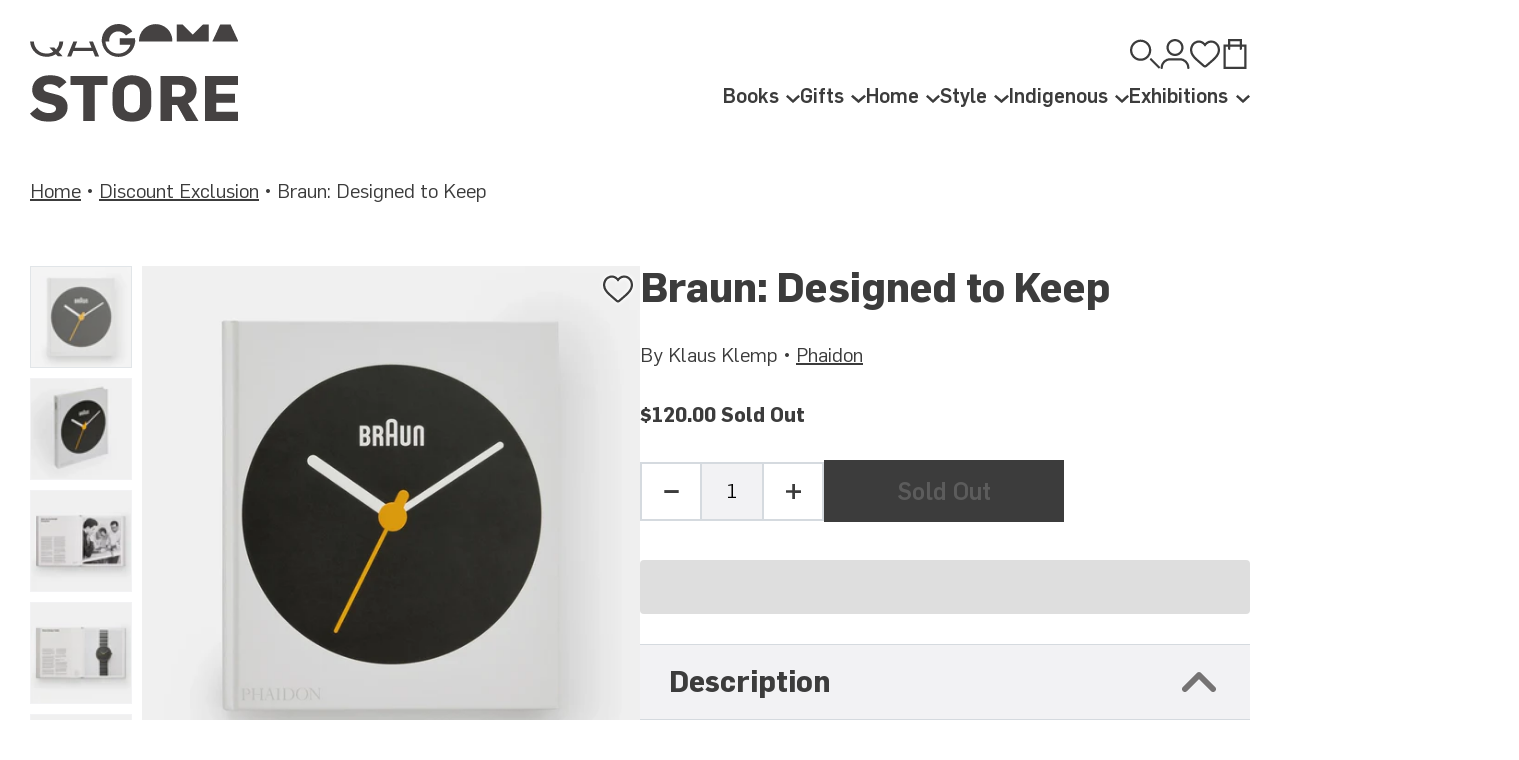

--- FILE ---
content_type: text/html; charset=utf-8
request_url: https://qagoma.store/collections/discount-exclusion/products/braun-designed-to-keep
body_size: 22615
content:
<!doctype html>
    <!--[if IE 9]> <html class="ie9 no-js supports-no-cookies" lang="en"> <![endif]-->
    <!--[if (gt IE 9)|!(IE)]><!--> <html class="no-js supports-no-cookies" lang="en"> <!--<![endif]-->
    <head>
        <meta charset="utf-8">
        <meta http-equiv="X-UA-Compatible" content="IE=edge">
        <meta name="viewport" content="width=device-width,initial-scale=1">
        <meta name="theme-color" content="#8dd4dc">
        <meta name="facebook-domain-verification" content="xox2rpymzz178mkehigs5xnjytj1u6"/>
        <link rel="canonical" href="https://qagoma.store/products/braun-designed-to-keep"><link rel="shortcut icon" href="//qagoma.store/cdn/shop/files/22281582_10154901018231716_1625838300571936570_n_32x32.jpg?v=1614293780" type="image/png">
        <link rel="icon" href="//qagoma.store/cdn/shop/t/9/assets/favicon.svg?v=7106837860486412521717458337" type="image/svg+xml"><title>Braun: Designed to Keep&ndash; QAGOMA Store</title><meta name="description" content="The definitive history of Braun – the pioneering German electronics brand that changed the face of modern design Since 1921, Braun has been shaping the way we live through timeless designs that are simple, useful, beautiful, and designed to keep. Unlike many brands before it, and many more that followed, Braun created ">

<meta property="og:site_name" content="QAGOMA Store">
<meta property="og:url" content="https://qagoma.store/products/braun-designed-to-keep">
<meta property="og:title" content="Braun: Designed to Keep">
<meta property="og:type" content="product">
<meta property="og:description" content="The definitive history of Braun – the pioneering German electronics brand that changed the face of modern design Since 1921, Braun has been shaping the way we live through timeless designs that are simple, useful, beautiful, and designed to keep. Unlike many brands before it, and many more that followed, Braun created "><meta property="product:availability" content="oos">
  <meta property="product:price:amount" content="120.00">
  <meta property="product:price:currency" content="AUD"><meta property="og:image" content="http://qagoma.store/cdn/shop/files/BraunDesignedtoKeep4.webp?v=1701666088">
      <meta property="og:image:secure_url" content="https://qagoma.store/cdn/shop/files/BraunDesignedtoKeep4.webp?v=1701666088">
      <meta property="og:image:width" content="702">
      <meta property="og:image:height" content="702">
      <meta property="og:image:alt" content="Braun: Designed to Keep"><meta property="og:image" content="http://qagoma.store/cdn/shop/files/BraunDesignedtoKeep.webp?v=1701666087">
      <meta property="og:image:secure_url" content="https://qagoma.store/cdn/shop/files/BraunDesignedtoKeep.webp?v=1701666087">
      <meta property="og:image:width" content="702">
      <meta property="og:image:height" content="702">
      <meta property="og:image:alt" content="Braun: Designed to Keep"><meta property="og:image" content="http://qagoma.store/cdn/shop/files/BraunDesignedtoKeep2.webp?v=1701666089">
      <meta property="og:image:secure_url" content="https://qagoma.store/cdn/shop/files/BraunDesignedtoKeep2.webp?v=1701666089">
      <meta property="og:image:width" content="702">
      <meta property="og:image:height" content="702">
      <meta property="og:image:alt" content="Braun: Designed to Keep">

<meta name="twitter:site" content="@">
<meta name="twitter:card" content="summary_large_image">
<meta name="twitter:title" content="Braun: Designed to Keep">
<meta name="twitter:description" content="The definitive history of Braun – the pioneering German electronics brand that changed the face of modern design Since 1921, Braun has been shaping the way we live through timeless designs that are simple, useful, beautiful, and designed to keep. Unlike many brands before it, and many more that followed, Braun created ">

        <script src="https://code.jquery.com/jquery-3.7.1.min.js" integrity="sha256-/JqT3SQfawRcv/BIHPThkBvs0OEvtFFmqPF/lYI/Cxo=" crossorigin="anonymous"></script>
        

<link rel="prefetch" href="//qagoma.store/cdn/shop/t/9/assets/layout.password.css?v=126269515524165870661717458354" as="style">
 
<link type="text/css" href="//qagoma.store/cdn/shop/t/9/assets/layout.theme.css?v=91502998915158247821717458355" rel="stylesheet">
 
<link rel="prefetch" href="//qagoma.store/cdn/shop/t/9/assets/template.cart.css?v=144477379276848193621717458360" as="style">
 
<link rel="prefetch" href="//qagoma.store/cdn/shop/t/9/assets/template.gift_card.css?v=167052972105524929951717458362" as="style">
 
<link rel="prefetch" href="//qagoma.store/cdn/shop/t/9/assets/template.index.css?v=107610370706760664891717458363" as="style">
 
<link rel="prefetch" href="//qagoma.store/cdn/shop/t/9/assets/template.page.fancy.css?v=124738160584319010581717458366" as="style">
 
<link rel="prefetch" href="//qagoma.store/cdn/shop/t/9/assets/template.page.faqs.css?v=106301279827113614261717458368" as="style">
 
<link rel="prefetch" href="//qagoma.store/cdn/shop/t/9/assets/template.page.wishlist.css?v=161967267884961108571717458369" as="style">
 
<link rel="prefetch" href="//qagoma.store/cdn/shop/t/9/assets/template.product.membership.css?v=97708513824659430961717458370" as="style">
 
<link rel="prefetch" href="//qagoma.store/cdn/shop/t/9/assets/template.account.css?v=56883899023109921211717458358" as="style">
 
<link rel="prefetch" href="//qagoma.store/cdn/shop/t/9/assets/template.addresses.css?v=124896804650883175441717458359" as="style">
 
<link rel="prefetch" href="//qagoma.store/cdn/shop/t/9/assets/template.login.css?v=88727134357736294971717458364" as="style">
 
<link rel="prefetch" href="//qagoma.store/cdn/shop/t/9/assets/template.order.css?v=77211479332556193271717458365" as="style">
 
<link rel="prefetch" href="//qagoma.store/cdn/shop/t/9/assets/template.register.css?v=22671146402613926921717458372" as="style">
 
<link type="text/css" href="//qagoma.store/cdn/shop/t/9/assets/layout.theme.styleLiquid.scss.css?v=13077571479874809481717458309" rel="stylesheet">


        <style>
  :root {
    --color-accent: #8dd4dc;
    --color-body-text: #454242;
    --color-main-background: #ffffff;
    --color-border: #c4c2c2;
  }
</style>


        <script>
            document.documentElement.className = document.documentElement.className.replace('no-js', '');

            window.theme = {
                app_url: "https://play.qagoma.qld.gov.au/_api/shopify",
                strings: {
                    addToCart: "Add to Bag",
                    soldOut: "Sold Out",
                    unavailable: "Unavailable",
                    notifications: {
                        wishlist: {
                            link_html: "\u003csmall\u003e\u003ca href=\"\/pages\/wishlist\"\u003eView Wishlist\u003c\/a\u003e\u003c\/small\u003e",
                            added: "{{ product }} added to wishlist.",
                            removed: "{{ product }} removed from wishlist."
                        },
                        cart: {
                            link_html: "\u003csmall\u003e\u003ca href=\"\/cart\"\u003eView Bag\u003c\/a\u003e\u003c\/small\u003e",
                            added: "{{ product }} added to bag.",
                            removed: "{{ product }} removed from bag."
                        }
                    }
                },
                moneyFormat: "${{amount}}"
            };

            
        </script>

<link rel="prefetch" href="//qagoma.store/cdn/shop/t/9/assets/layout.password.js?v=16334550158190310971717458354" as="script">
 
<script type="text/javascript" src="//qagoma.store/cdn/shop/t/9/assets/vendors@layout.theme.js?v=127368290938849744031717458374" defer="defer"></script>
 
<script type="text/javascript" src="//qagoma.store/cdn/shop/t/9/assets/layout.theme.js?v=48570829607223554361717458356" defer="defer"></script>
 
<link rel="prefetch" href="//qagoma.store/cdn/shop/t/9/assets/template.cart.js?v=49602626720835264601717458360" as="script">
 
<link rel="prefetch" href="//qagoma.store/cdn/shop/t/9/assets/template.collection.js?v=75160750021864544061717458362" as="script">
 
<link rel="prefetch" href="//qagoma.store/cdn/shop/t/9/assets/template.gift_card.js?v=39063757524554052221717458363" as="script">
 
<script type="text/javascript" src="//qagoma.store/cdn/shop/t/9/assets/vendors@template.index@template.product@template.product.membership@template.product.quickview.js?v=118674260110500566181717458376" defer="defer"></script>
 
<link rel="prefetch" href="//qagoma.store/cdn/shop/t/9/assets/template.index.js?v=86616558937352415091717458364" as="script">
 
<link rel="prefetch" href="//qagoma.store/cdn/shop/t/9/assets/template.page.fancy.js?v=159889091868452141431717458367" as="script">
 
<link rel="prefetch" href="//qagoma.store/cdn/shop/t/9/assets/template.page.faqs.js?v=95901678003136413891717458368" as="script">
 
<link rel="prefetch" href="//qagoma.store/cdn/shop/t/9/assets/template.page.wishlist.js?v=174689925611436974341717458369" as="script">
 
<script type="text/javascript" src="//qagoma.store/cdn/shop/t/9/assets/template.product.js?v=130530486864352624831717458370" defer="defer"></script>
 
<link rel="prefetch" href="//qagoma.store/cdn/shop/t/9/assets/template.product.membership.js?v=83388917218252901641717458370" as="script">
 
<link rel="prefetch" href="//qagoma.store/cdn/shop/t/9/assets/template.product.quickview.js?v=177225622619344375011717458371" as="script">
 
<link rel="prefetch" href="//qagoma.store/cdn/shop/t/9/assets/template.search.js?v=24019985039812475881717458373" as="script">
 
<link rel="prefetch" href="//qagoma.store/cdn/shop/t/9/assets/template.account.js?v=94670944769819886211717458359" as="script">
 
<link rel="prefetch" href="//qagoma.store/cdn/shop/t/9/assets/template.addresses.js?v=23985417033169805161717458359" as="script">
 
<link rel="prefetch" href="//qagoma.store/cdn/shop/t/9/assets/template.login.js?v=166157849930254483341717458365" as="script">
 
<link rel="prefetch" href="//qagoma.store/cdn/shop/t/9/assets/template.order.js?v=144827218909889073301717458365" as="script">
 
<link rel="prefetch" href="//qagoma.store/cdn/shop/t/9/assets/template.register.js?v=51417946857449397381717458373" as="script">



        <script>window.performance && window.performance.mark && window.performance.mark('shopify.content_for_header.start');</script><meta name="google-site-verification" content="xlCrVgvssREU_ey2EMCusatJB68yR_R9EHc0-P4gKYU">
<meta id="shopify-digital-wallet" name="shopify-digital-wallet" content="/12531793984/digital_wallets/dialog">
<meta name="shopify-checkout-api-token" content="8acc22776ff13a3d4cef353d46212307">
<link rel="alternate" type="application/json+oembed" href="https://qagoma.store/products/braun-designed-to-keep.oembed">
<script async="async" src="/checkouts/internal/preloads.js?locale=en-AU"></script>
<link rel="preconnect" href="https://shop.app" crossorigin="anonymous">
<script async="async" src="https://shop.app/checkouts/internal/preloads.js?locale=en-AU&shop_id=12531793984" crossorigin="anonymous"></script>
<script id="apple-pay-shop-capabilities" type="application/json">{"shopId":12531793984,"countryCode":"AU","currencyCode":"AUD","merchantCapabilities":["supports3DS"],"merchantId":"gid:\/\/shopify\/Shop\/12531793984","merchantName":"QAGOMA Store","requiredBillingContactFields":["postalAddress","email","phone"],"requiredShippingContactFields":["postalAddress","email","phone"],"shippingType":"shipping","supportedNetworks":["visa","masterCard","amex","jcb"],"total":{"type":"pending","label":"QAGOMA Store","amount":"1.00"},"shopifyPaymentsEnabled":true,"supportsSubscriptions":true}</script>
<script id="shopify-features" type="application/json">{"accessToken":"8acc22776ff13a3d4cef353d46212307","betas":["rich-media-storefront-analytics"],"domain":"qagoma.store","predictiveSearch":true,"shopId":12531793984,"locale":"en"}</script>
<script>var Shopify = Shopify || {};
Shopify.shop = "qagoma-store.myshopify.com";
Shopify.locale = "en";
Shopify.currency = {"active":"AUD","rate":"1.0"};
Shopify.country = "AU";
Shopify.theme = {"name":"QAGOMA Store","id":129594032193,"schema_name":"QAGOMA Store","schema_version":"2.0.0","theme_store_id":null,"role":"main"};
Shopify.theme.handle = "null";
Shopify.theme.style = {"id":null,"handle":null};
Shopify.cdnHost = "qagoma.store/cdn";
Shopify.routes = Shopify.routes || {};
Shopify.routes.root = "/";</script>
<script type="module">!function(o){(o.Shopify=o.Shopify||{}).modules=!0}(window);</script>
<script>!function(o){function n(){var o=[];function n(){o.push(Array.prototype.slice.apply(arguments))}return n.q=o,n}var t=o.Shopify=o.Shopify||{};t.loadFeatures=n(),t.autoloadFeatures=n()}(window);</script>
<script>
  window.ShopifyPay = window.ShopifyPay || {};
  window.ShopifyPay.apiHost = "shop.app\/pay";
  window.ShopifyPay.redirectState = null;
</script>
<script id="shop-js-analytics" type="application/json">{"pageType":"product"}</script>
<script defer="defer" async type="module" src="//qagoma.store/cdn/shopifycloud/shop-js/modules/v2/client.init-shop-cart-sync_C5BV16lS.en.esm.js"></script>
<script defer="defer" async type="module" src="//qagoma.store/cdn/shopifycloud/shop-js/modules/v2/chunk.common_CygWptCX.esm.js"></script>
<script type="module">
  await import("//qagoma.store/cdn/shopifycloud/shop-js/modules/v2/client.init-shop-cart-sync_C5BV16lS.en.esm.js");
await import("//qagoma.store/cdn/shopifycloud/shop-js/modules/v2/chunk.common_CygWptCX.esm.js");

  window.Shopify.SignInWithShop?.initShopCartSync?.({"fedCMEnabled":true,"windoidEnabled":true});

</script>
<script>
  window.Shopify = window.Shopify || {};
  if (!window.Shopify.featureAssets) window.Shopify.featureAssets = {};
  window.Shopify.featureAssets['shop-js'] = {"shop-cart-sync":["modules/v2/client.shop-cart-sync_ZFArdW7E.en.esm.js","modules/v2/chunk.common_CygWptCX.esm.js"],"init-fed-cm":["modules/v2/client.init-fed-cm_CmiC4vf6.en.esm.js","modules/v2/chunk.common_CygWptCX.esm.js"],"shop-button":["modules/v2/client.shop-button_tlx5R9nI.en.esm.js","modules/v2/chunk.common_CygWptCX.esm.js"],"shop-cash-offers":["modules/v2/client.shop-cash-offers_DOA2yAJr.en.esm.js","modules/v2/chunk.common_CygWptCX.esm.js","modules/v2/chunk.modal_D71HUcav.esm.js"],"init-windoid":["modules/v2/client.init-windoid_sURxWdc1.en.esm.js","modules/v2/chunk.common_CygWptCX.esm.js"],"shop-toast-manager":["modules/v2/client.shop-toast-manager_ClPi3nE9.en.esm.js","modules/v2/chunk.common_CygWptCX.esm.js"],"init-shop-email-lookup-coordinator":["modules/v2/client.init-shop-email-lookup-coordinator_B8hsDcYM.en.esm.js","modules/v2/chunk.common_CygWptCX.esm.js"],"init-shop-cart-sync":["modules/v2/client.init-shop-cart-sync_C5BV16lS.en.esm.js","modules/v2/chunk.common_CygWptCX.esm.js"],"avatar":["modules/v2/client.avatar_BTnouDA3.en.esm.js"],"pay-button":["modules/v2/client.pay-button_FdsNuTd3.en.esm.js","modules/v2/chunk.common_CygWptCX.esm.js"],"init-customer-accounts":["modules/v2/client.init-customer-accounts_DxDtT_ad.en.esm.js","modules/v2/client.shop-login-button_C5VAVYt1.en.esm.js","modules/v2/chunk.common_CygWptCX.esm.js","modules/v2/chunk.modal_D71HUcav.esm.js"],"init-shop-for-new-customer-accounts":["modules/v2/client.init-shop-for-new-customer-accounts_ChsxoAhi.en.esm.js","modules/v2/client.shop-login-button_C5VAVYt1.en.esm.js","modules/v2/chunk.common_CygWptCX.esm.js","modules/v2/chunk.modal_D71HUcav.esm.js"],"shop-login-button":["modules/v2/client.shop-login-button_C5VAVYt1.en.esm.js","modules/v2/chunk.common_CygWptCX.esm.js","modules/v2/chunk.modal_D71HUcav.esm.js"],"init-customer-accounts-sign-up":["modules/v2/client.init-customer-accounts-sign-up_CPSyQ0Tj.en.esm.js","modules/v2/client.shop-login-button_C5VAVYt1.en.esm.js","modules/v2/chunk.common_CygWptCX.esm.js","modules/v2/chunk.modal_D71HUcav.esm.js"],"shop-follow-button":["modules/v2/client.shop-follow-button_Cva4Ekp9.en.esm.js","modules/v2/chunk.common_CygWptCX.esm.js","modules/v2/chunk.modal_D71HUcav.esm.js"],"checkout-modal":["modules/v2/client.checkout-modal_BPM8l0SH.en.esm.js","modules/v2/chunk.common_CygWptCX.esm.js","modules/v2/chunk.modal_D71HUcav.esm.js"],"lead-capture":["modules/v2/client.lead-capture_Bi8yE_yS.en.esm.js","modules/v2/chunk.common_CygWptCX.esm.js","modules/v2/chunk.modal_D71HUcav.esm.js"],"shop-login":["modules/v2/client.shop-login_D6lNrXab.en.esm.js","modules/v2/chunk.common_CygWptCX.esm.js","modules/v2/chunk.modal_D71HUcav.esm.js"],"payment-terms":["modules/v2/client.payment-terms_CZxnsJam.en.esm.js","modules/v2/chunk.common_CygWptCX.esm.js","modules/v2/chunk.modal_D71HUcav.esm.js"]};
</script>
<script>(function() {
  var isLoaded = false;
  function asyncLoad() {
    if (isLoaded) return;
    isLoaded = true;
    var urls = ["https:\/\/chimpstatic.com\/mcjs-connected\/js\/users\/9c54170160562ed03e0e542ba\/3f3f86e360080baf720abbc22.js?shop=qagoma-store.myshopify.com"];
    for (var i = 0; i < urls.length; i++) {
      var s = document.createElement('script');
      s.type = 'text/javascript';
      s.async = true;
      s.src = urls[i];
      var x = document.getElementsByTagName('script')[0];
      x.parentNode.insertBefore(s, x);
    }
  };
  if(window.attachEvent) {
    window.attachEvent('onload', asyncLoad);
  } else {
    window.addEventListener('load', asyncLoad, false);
  }
})();</script>
<script id="__st">var __st={"a":12531793984,"offset":36000,"reqid":"7a7f4405-5960-4d9a-8cc6-2b0bfb4bb917-1768744820","pageurl":"qagoma.store\/collections\/discount-exclusion\/products\/braun-designed-to-keep","u":"0ab12c47ea79","p":"product","rtyp":"product","rid":7039602589761};</script>
<script>window.ShopifyPaypalV4VisibilityTracking = true;</script>
<script id="captcha-bootstrap">!function(){'use strict';const t='contact',e='account',n='new_comment',o=[[t,t],['blogs',n],['comments',n],[t,'customer']],c=[[e,'customer_login'],[e,'guest_login'],[e,'recover_customer_password'],[e,'create_customer']],r=t=>t.map((([t,e])=>`form[action*='/${t}']:not([data-nocaptcha='true']) input[name='form_type'][value='${e}']`)).join(','),a=t=>()=>t?[...document.querySelectorAll(t)].map((t=>t.form)):[];function s(){const t=[...o],e=r(t);return a(e)}const i='password',u='form_key',d=['recaptcha-v3-token','g-recaptcha-response','h-captcha-response',i],f=()=>{try{return window.sessionStorage}catch{return}},m='__shopify_v',_=t=>t.elements[u];function p(t,e,n=!1){try{const o=window.sessionStorage,c=JSON.parse(o.getItem(e)),{data:r}=function(t){const{data:e,action:n}=t;return t[m]||n?{data:e,action:n}:{data:t,action:n}}(c);for(const[e,n]of Object.entries(r))t.elements[e]&&(t.elements[e].value=n);n&&o.removeItem(e)}catch(o){console.error('form repopulation failed',{error:o})}}const l='form_type',E='cptcha';function T(t){t.dataset[E]=!0}const w=window,h=w.document,L='Shopify',v='ce_forms',y='captcha';let A=!1;((t,e)=>{const n=(g='f06e6c50-85a8-45c8-87d0-21a2b65856fe',I='https://cdn.shopify.com/shopifycloud/storefront-forms-hcaptcha/ce_storefront_forms_captcha_hcaptcha.v1.5.2.iife.js',D={infoText:'Protected by hCaptcha',privacyText:'Privacy',termsText:'Terms'},(t,e,n)=>{const o=w[L][v],c=o.bindForm;if(c)return c(t,g,e,D).then(n);var r;o.q.push([[t,g,e,D],n]),r=I,A||(h.body.append(Object.assign(h.createElement('script'),{id:'captcha-provider',async:!0,src:r})),A=!0)});var g,I,D;w[L]=w[L]||{},w[L][v]=w[L][v]||{},w[L][v].q=[],w[L][y]=w[L][y]||{},w[L][y].protect=function(t,e){n(t,void 0,e),T(t)},Object.freeze(w[L][y]),function(t,e,n,w,h,L){const[v,y,A,g]=function(t,e,n){const i=e?o:[],u=t?c:[],d=[...i,...u],f=r(d),m=r(i),_=r(d.filter((([t,e])=>n.includes(e))));return[a(f),a(m),a(_),s()]}(w,h,L),I=t=>{const e=t.target;return e instanceof HTMLFormElement?e:e&&e.form},D=t=>v().includes(t);t.addEventListener('submit',(t=>{const e=I(t);if(!e)return;const n=D(e)&&!e.dataset.hcaptchaBound&&!e.dataset.recaptchaBound,o=_(e),c=g().includes(e)&&(!o||!o.value);(n||c)&&t.preventDefault(),c&&!n&&(function(t){try{if(!f())return;!function(t){const e=f();if(!e)return;const n=_(t);if(!n)return;const o=n.value;o&&e.removeItem(o)}(t);const e=Array.from(Array(32),(()=>Math.random().toString(36)[2])).join('');!function(t,e){_(t)||t.append(Object.assign(document.createElement('input'),{type:'hidden',name:u})),t.elements[u].value=e}(t,e),function(t,e){const n=f();if(!n)return;const o=[...t.querySelectorAll(`input[type='${i}']`)].map((({name:t})=>t)),c=[...d,...o],r={};for(const[a,s]of new FormData(t).entries())c.includes(a)||(r[a]=s);n.setItem(e,JSON.stringify({[m]:1,action:t.action,data:r}))}(t,e)}catch(e){console.error('failed to persist form',e)}}(e),e.submit())}));const S=(t,e)=>{t&&!t.dataset[E]&&(n(t,e.some((e=>e===t))),T(t))};for(const o of['focusin','change'])t.addEventListener(o,(t=>{const e=I(t);D(e)&&S(e,y())}));const B=e.get('form_key'),M=e.get(l),P=B&&M;t.addEventListener('DOMContentLoaded',(()=>{const t=y();if(P)for(const e of t)e.elements[l].value===M&&p(e,B);[...new Set([...A(),...v().filter((t=>'true'===t.dataset.shopifyCaptcha))])].forEach((e=>S(e,t)))}))}(h,new URLSearchParams(w.location.search),n,t,e,['guest_login'])})(!0,!0)}();</script>
<script integrity="sha256-4kQ18oKyAcykRKYeNunJcIwy7WH5gtpwJnB7kiuLZ1E=" data-source-attribution="shopify.loadfeatures" defer="defer" src="//qagoma.store/cdn/shopifycloud/storefront/assets/storefront/load_feature-a0a9edcb.js" crossorigin="anonymous"></script>
<script crossorigin="anonymous" defer="defer" src="//qagoma.store/cdn/shopifycloud/storefront/assets/shopify_pay/storefront-65b4c6d7.js?v=20250812"></script>
<script data-source-attribution="shopify.dynamic_checkout.dynamic.init">var Shopify=Shopify||{};Shopify.PaymentButton=Shopify.PaymentButton||{isStorefrontPortableWallets:!0,init:function(){window.Shopify.PaymentButton.init=function(){};var t=document.createElement("script");t.src="https://qagoma.store/cdn/shopifycloud/portable-wallets/latest/portable-wallets.en.js",t.type="module",document.head.appendChild(t)}};
</script>
<script data-source-attribution="shopify.dynamic_checkout.buyer_consent">
  function portableWalletsHideBuyerConsent(e){var t=document.getElementById("shopify-buyer-consent"),n=document.getElementById("shopify-subscription-policy-button");t&&n&&(t.classList.add("hidden"),t.setAttribute("aria-hidden","true"),n.removeEventListener("click",e))}function portableWalletsShowBuyerConsent(e){var t=document.getElementById("shopify-buyer-consent"),n=document.getElementById("shopify-subscription-policy-button");t&&n&&(t.classList.remove("hidden"),t.removeAttribute("aria-hidden"),n.addEventListener("click",e))}window.Shopify?.PaymentButton&&(window.Shopify.PaymentButton.hideBuyerConsent=portableWalletsHideBuyerConsent,window.Shopify.PaymentButton.showBuyerConsent=portableWalletsShowBuyerConsent);
</script>
<script>
  function portableWalletsCleanup(e){e&&e.src&&console.error("Failed to load portable wallets script "+e.src);var t=document.querySelectorAll("shopify-accelerated-checkout .shopify-payment-button__skeleton, shopify-accelerated-checkout-cart .wallet-cart-button__skeleton"),e=document.getElementById("shopify-buyer-consent");for(let e=0;e<t.length;e++)t[e].remove();e&&e.remove()}function portableWalletsNotLoadedAsModule(e){e instanceof ErrorEvent&&"string"==typeof e.message&&e.message.includes("import.meta")&&"string"==typeof e.filename&&e.filename.includes("portable-wallets")&&(window.removeEventListener("error",portableWalletsNotLoadedAsModule),window.Shopify.PaymentButton.failedToLoad=e,"loading"===document.readyState?document.addEventListener("DOMContentLoaded",window.Shopify.PaymentButton.init):window.Shopify.PaymentButton.init())}window.addEventListener("error",portableWalletsNotLoadedAsModule);
</script>

<script type="module" src="https://qagoma.store/cdn/shopifycloud/portable-wallets/latest/portable-wallets.en.js" onError="portableWalletsCleanup(this)" crossorigin="anonymous"></script>
<script nomodule>
  document.addEventListener("DOMContentLoaded", portableWalletsCleanup);
</script>

<link id="shopify-accelerated-checkout-styles" rel="stylesheet" media="screen" href="https://qagoma.store/cdn/shopifycloud/portable-wallets/latest/accelerated-checkout-backwards-compat.css" crossorigin="anonymous">
<style id="shopify-accelerated-checkout-cart">
        #shopify-buyer-consent {
  margin-top: 1em;
  display: inline-block;
  width: 100%;
}

#shopify-buyer-consent.hidden {
  display: none;
}

#shopify-subscription-policy-button {
  background: none;
  border: none;
  padding: 0;
  text-decoration: underline;
  font-size: inherit;
  cursor: pointer;
}

#shopify-subscription-policy-button::before {
  box-shadow: none;
}

      </style>

<script>window.performance && window.performance.mark && window.performance.mark('shopify.content_for_header.end');</script>
    <link href="https://monorail-edge.shopifysvc.com" rel="dns-prefetch">
<script>(function(){if ("sendBeacon" in navigator && "performance" in window) {try {var session_token_from_headers = performance.getEntriesByType('navigation')[0].serverTiming.find(x => x.name == '_s').description;} catch {var session_token_from_headers = undefined;}var session_cookie_matches = document.cookie.match(/_shopify_s=([^;]*)/);var session_token_from_cookie = session_cookie_matches && session_cookie_matches.length === 2 ? session_cookie_matches[1] : "";var session_token = session_token_from_headers || session_token_from_cookie || "";function handle_abandonment_event(e) {var entries = performance.getEntries().filter(function(entry) {return /monorail-edge.shopifysvc.com/.test(entry.name);});if (!window.abandonment_tracked && entries.length === 0) {window.abandonment_tracked = true;var currentMs = Date.now();var navigation_start = performance.timing.navigationStart;var payload = {shop_id: 12531793984,url: window.location.href,navigation_start,duration: currentMs - navigation_start,session_token,page_type: "product"};window.navigator.sendBeacon("https://monorail-edge.shopifysvc.com/v1/produce", JSON.stringify({schema_id: "online_store_buyer_site_abandonment/1.1",payload: payload,metadata: {event_created_at_ms: currentMs,event_sent_at_ms: currentMs}}));}}window.addEventListener('pagehide', handle_abandonment_event);}}());</script>
<script id="web-pixels-manager-setup">(function e(e,d,r,n,o){if(void 0===o&&(o={}),!Boolean(null===(a=null===(i=window.Shopify)||void 0===i?void 0:i.analytics)||void 0===a?void 0:a.replayQueue)){var i,a;window.Shopify=window.Shopify||{};var t=window.Shopify;t.analytics=t.analytics||{};var s=t.analytics;s.replayQueue=[],s.publish=function(e,d,r){return s.replayQueue.push([e,d,r]),!0};try{self.performance.mark("wpm:start")}catch(e){}var l=function(){var e={modern:/Edge?\/(1{2}[4-9]|1[2-9]\d|[2-9]\d{2}|\d{4,})\.\d+(\.\d+|)|Firefox\/(1{2}[4-9]|1[2-9]\d|[2-9]\d{2}|\d{4,})\.\d+(\.\d+|)|Chrom(ium|e)\/(9{2}|\d{3,})\.\d+(\.\d+|)|(Maci|X1{2}).+ Version\/(15\.\d+|(1[6-9]|[2-9]\d|\d{3,})\.\d+)([,.]\d+|)( \(\w+\)|)( Mobile\/\w+|) Safari\/|Chrome.+OPR\/(9{2}|\d{3,})\.\d+\.\d+|(CPU[ +]OS|iPhone[ +]OS|CPU[ +]iPhone|CPU IPhone OS|CPU iPad OS)[ +]+(15[._]\d+|(1[6-9]|[2-9]\d|\d{3,})[._]\d+)([._]\d+|)|Android:?[ /-](13[3-9]|1[4-9]\d|[2-9]\d{2}|\d{4,})(\.\d+|)(\.\d+|)|Android.+Firefox\/(13[5-9]|1[4-9]\d|[2-9]\d{2}|\d{4,})\.\d+(\.\d+|)|Android.+Chrom(ium|e)\/(13[3-9]|1[4-9]\d|[2-9]\d{2}|\d{4,})\.\d+(\.\d+|)|SamsungBrowser\/([2-9]\d|\d{3,})\.\d+/,legacy:/Edge?\/(1[6-9]|[2-9]\d|\d{3,})\.\d+(\.\d+|)|Firefox\/(5[4-9]|[6-9]\d|\d{3,})\.\d+(\.\d+|)|Chrom(ium|e)\/(5[1-9]|[6-9]\d|\d{3,})\.\d+(\.\d+|)([\d.]+$|.*Safari\/(?![\d.]+ Edge\/[\d.]+$))|(Maci|X1{2}).+ Version\/(10\.\d+|(1[1-9]|[2-9]\d|\d{3,})\.\d+)([,.]\d+|)( \(\w+\)|)( Mobile\/\w+|) Safari\/|Chrome.+OPR\/(3[89]|[4-9]\d|\d{3,})\.\d+\.\d+|(CPU[ +]OS|iPhone[ +]OS|CPU[ +]iPhone|CPU IPhone OS|CPU iPad OS)[ +]+(10[._]\d+|(1[1-9]|[2-9]\d|\d{3,})[._]\d+)([._]\d+|)|Android:?[ /-](13[3-9]|1[4-9]\d|[2-9]\d{2}|\d{4,})(\.\d+|)(\.\d+|)|Mobile Safari.+OPR\/([89]\d|\d{3,})\.\d+\.\d+|Android.+Firefox\/(13[5-9]|1[4-9]\d|[2-9]\d{2}|\d{4,})\.\d+(\.\d+|)|Android.+Chrom(ium|e)\/(13[3-9]|1[4-9]\d|[2-9]\d{2}|\d{4,})\.\d+(\.\d+|)|Android.+(UC? ?Browser|UCWEB|U3)[ /]?(15\.([5-9]|\d{2,})|(1[6-9]|[2-9]\d|\d{3,})\.\d+)\.\d+|SamsungBrowser\/(5\.\d+|([6-9]|\d{2,})\.\d+)|Android.+MQ{2}Browser\/(14(\.(9|\d{2,})|)|(1[5-9]|[2-9]\d|\d{3,})(\.\d+|))(\.\d+|)|K[Aa][Ii]OS\/(3\.\d+|([4-9]|\d{2,})\.\d+)(\.\d+|)/},d=e.modern,r=e.legacy,n=navigator.userAgent;return n.match(d)?"modern":n.match(r)?"legacy":"unknown"}(),u="modern"===l?"modern":"legacy",c=(null!=n?n:{modern:"",legacy:""})[u],f=function(e){return[e.baseUrl,"/wpm","/b",e.hashVersion,"modern"===e.buildTarget?"m":"l",".js"].join("")}({baseUrl:d,hashVersion:r,buildTarget:u}),m=function(e){var d=e.version,r=e.bundleTarget,n=e.surface,o=e.pageUrl,i=e.monorailEndpoint;return{emit:function(e){var a=e.status,t=e.errorMsg,s=(new Date).getTime(),l=JSON.stringify({metadata:{event_sent_at_ms:s},events:[{schema_id:"web_pixels_manager_load/3.1",payload:{version:d,bundle_target:r,page_url:o,status:a,surface:n,error_msg:t},metadata:{event_created_at_ms:s}}]});if(!i)return console&&console.warn&&console.warn("[Web Pixels Manager] No Monorail endpoint provided, skipping logging."),!1;try{return self.navigator.sendBeacon.bind(self.navigator)(i,l)}catch(e){}var u=new XMLHttpRequest;try{return u.open("POST",i,!0),u.setRequestHeader("Content-Type","text/plain"),u.send(l),!0}catch(e){return console&&console.warn&&console.warn("[Web Pixels Manager] Got an unhandled error while logging to Monorail."),!1}}}}({version:r,bundleTarget:l,surface:e.surface,pageUrl:self.location.href,monorailEndpoint:e.monorailEndpoint});try{o.browserTarget=l,function(e){var d=e.src,r=e.async,n=void 0===r||r,o=e.onload,i=e.onerror,a=e.sri,t=e.scriptDataAttributes,s=void 0===t?{}:t,l=document.createElement("script"),u=document.querySelector("head"),c=document.querySelector("body");if(l.async=n,l.src=d,a&&(l.integrity=a,l.crossOrigin="anonymous"),s)for(var f in s)if(Object.prototype.hasOwnProperty.call(s,f))try{l.dataset[f]=s[f]}catch(e){}if(o&&l.addEventListener("load",o),i&&l.addEventListener("error",i),u)u.appendChild(l);else{if(!c)throw new Error("Did not find a head or body element to append the script");c.appendChild(l)}}({src:f,async:!0,onload:function(){if(!function(){var e,d;return Boolean(null===(d=null===(e=window.Shopify)||void 0===e?void 0:e.analytics)||void 0===d?void 0:d.initialized)}()){var d=window.webPixelsManager.init(e)||void 0;if(d){var r=window.Shopify.analytics;r.replayQueue.forEach((function(e){var r=e[0],n=e[1],o=e[2];d.publishCustomEvent(r,n,o)})),r.replayQueue=[],r.publish=d.publishCustomEvent,r.visitor=d.visitor,r.initialized=!0}}},onerror:function(){return m.emit({status:"failed",errorMsg:"".concat(f," has failed to load")})},sri:function(e){var d=/^sha384-[A-Za-z0-9+/=]+$/;return"string"==typeof e&&d.test(e)}(c)?c:"",scriptDataAttributes:o}),m.emit({status:"loading"})}catch(e){m.emit({status:"failed",errorMsg:(null==e?void 0:e.message)||"Unknown error"})}}})({shopId: 12531793984,storefrontBaseUrl: "https://qagoma.store",extensionsBaseUrl: "https://extensions.shopifycdn.com/cdn/shopifycloud/web-pixels-manager",monorailEndpoint: "https://monorail-edge.shopifysvc.com/unstable/produce_batch",surface: "storefront-renderer",enabledBetaFlags: ["2dca8a86"],webPixelsConfigList: [{"id":"329252929","configuration":"{\"config\":\"{\\\"pixel_id\\\":\\\"G-309HXHSGK8\\\",\\\"target_country\\\":\\\"AU\\\",\\\"gtag_events\\\":[{\\\"type\\\":\\\"begin_checkout\\\",\\\"action_label\\\":[\\\"G-309HXHSGK8\\\",\\\"AW-10995097041\\\/7REPCM2bz-EDENG77_oo\\\"]},{\\\"type\\\":\\\"search\\\",\\\"action_label\\\":[\\\"G-309HXHSGK8\\\",\\\"AW-10995097041\\\/7DB3CISdz-EDENG77_oo\\\"]},{\\\"type\\\":\\\"view_item\\\",\\\"action_label\\\":[\\\"G-309HXHSGK8\\\",\\\"AW-10995097041\\\/o_XYCMebz-EDENG77_oo\\\",\\\"MC-XME5SYT1YF\\\"]},{\\\"type\\\":\\\"purchase\\\",\\\"action_label\\\":[\\\"G-309HXHSGK8\\\",\\\"AW-10995097041\\\/y3CHCMSbz-EDENG77_oo\\\",\\\"MC-XME5SYT1YF\\\"]},{\\\"type\\\":\\\"page_view\\\",\\\"action_label\\\":[\\\"G-309HXHSGK8\\\",\\\"AW-10995097041\\\/Au6zCMGbz-EDENG77_oo\\\",\\\"MC-XME5SYT1YF\\\"]},{\\\"type\\\":\\\"add_payment_info\\\",\\\"action_label\\\":[\\\"G-309HXHSGK8\\\",\\\"AW-10995097041\\\/49pgCIedz-EDENG77_oo\\\"]},{\\\"type\\\":\\\"add_to_cart\\\",\\\"action_label\\\":[\\\"G-309HXHSGK8\\\",\\\"AW-10995097041\\\/7XPICMqbz-EDENG77_oo\\\"]}],\\\"enable_monitoring_mode\\\":false}\"}","eventPayloadVersion":"v1","runtimeContext":"OPEN","scriptVersion":"b2a88bafab3e21179ed38636efcd8a93","type":"APP","apiClientId":1780363,"privacyPurposes":[],"dataSharingAdjustments":{"protectedCustomerApprovalScopes":["read_customer_address","read_customer_email","read_customer_name","read_customer_personal_data","read_customer_phone"]}},{"id":"86736961","configuration":"{\"pixel_id\":\"2247636992016393\",\"pixel_type\":\"facebook_pixel\",\"metaapp_system_user_token\":\"-\"}","eventPayloadVersion":"v1","runtimeContext":"OPEN","scriptVersion":"ca16bc87fe92b6042fbaa3acc2fbdaa6","type":"APP","apiClientId":2329312,"privacyPurposes":["ANALYTICS","MARKETING","SALE_OF_DATA"],"dataSharingAdjustments":{"protectedCustomerApprovalScopes":["read_customer_address","read_customer_email","read_customer_name","read_customer_personal_data","read_customer_phone"]}},{"id":"shopify-app-pixel","configuration":"{}","eventPayloadVersion":"v1","runtimeContext":"STRICT","scriptVersion":"0450","apiClientId":"shopify-pixel","type":"APP","privacyPurposes":["ANALYTICS","MARKETING"]},{"id":"shopify-custom-pixel","eventPayloadVersion":"v1","runtimeContext":"LAX","scriptVersion":"0450","apiClientId":"shopify-pixel","type":"CUSTOM","privacyPurposes":["ANALYTICS","MARKETING"]}],isMerchantRequest: false,initData: {"shop":{"name":"QAGOMA Store","paymentSettings":{"currencyCode":"AUD"},"myshopifyDomain":"qagoma-store.myshopify.com","countryCode":"AU","storefrontUrl":"https:\/\/qagoma.store"},"customer":null,"cart":null,"checkout":null,"productVariants":[{"price":{"amount":120.0,"currencyCode":"AUD"},"product":{"title":"Braun: Designed to Keep","vendor":"Phaidon","id":"7039602589761","untranslatedTitle":"Braun: Designed to Keep","url":"\/products\/braun-designed-to-keep","type":"Books"},"id":"40631364517953","image":{"src":"\/\/qagoma.store\/cdn\/shop\/files\/BraunDesignedtoKeep4.webp?v=1701666088"},"sku":"9781838663896","title":"Default Title","untranslatedTitle":"Default Title"}],"purchasingCompany":null},},"https://qagoma.store/cdn","fcfee988w5aeb613cpc8e4bc33m6693e112",{"modern":"","legacy":""},{"shopId":"12531793984","storefrontBaseUrl":"https:\/\/qagoma.store","extensionBaseUrl":"https:\/\/extensions.shopifycdn.com\/cdn\/shopifycloud\/web-pixels-manager","surface":"storefront-renderer","enabledBetaFlags":"[\"2dca8a86\"]","isMerchantRequest":"false","hashVersion":"fcfee988w5aeb613cpc8e4bc33m6693e112","publish":"custom","events":"[[\"page_viewed\",{}],[\"product_viewed\",{\"productVariant\":{\"price\":{\"amount\":120.0,\"currencyCode\":\"AUD\"},\"product\":{\"title\":\"Braun: Designed to Keep\",\"vendor\":\"Phaidon\",\"id\":\"7039602589761\",\"untranslatedTitle\":\"Braun: Designed to Keep\",\"url\":\"\/products\/braun-designed-to-keep\",\"type\":\"Books\"},\"id\":\"40631364517953\",\"image\":{\"src\":\"\/\/qagoma.store\/cdn\/shop\/files\/BraunDesignedtoKeep4.webp?v=1701666088\"},\"sku\":\"9781838663896\",\"title\":\"Default Title\",\"untranslatedTitle\":\"Default Title\"}}]]"});</script><script>
  window.ShopifyAnalytics = window.ShopifyAnalytics || {};
  window.ShopifyAnalytics.meta = window.ShopifyAnalytics.meta || {};
  window.ShopifyAnalytics.meta.currency = 'AUD';
  var meta = {"product":{"id":7039602589761,"gid":"gid:\/\/shopify\/Product\/7039602589761","vendor":"Phaidon","type":"Books","handle":"braun-designed-to-keep","variants":[{"id":40631364517953,"price":12000,"name":"Braun: Designed to Keep","public_title":null,"sku":"9781838663896"}],"remote":false},"page":{"pageType":"product","resourceType":"product","resourceId":7039602589761,"requestId":"7a7f4405-5960-4d9a-8cc6-2b0bfb4bb917-1768744820"}};
  for (var attr in meta) {
    window.ShopifyAnalytics.meta[attr] = meta[attr];
  }
</script>
<script class="analytics">
  (function () {
    var customDocumentWrite = function(content) {
      var jquery = null;

      if (window.jQuery) {
        jquery = window.jQuery;
      } else if (window.Checkout && window.Checkout.$) {
        jquery = window.Checkout.$;
      }

      if (jquery) {
        jquery('body').append(content);
      }
    };

    var hasLoggedConversion = function(token) {
      if (token) {
        return document.cookie.indexOf('loggedConversion=' + token) !== -1;
      }
      return false;
    }

    var setCookieIfConversion = function(token) {
      if (token) {
        var twoMonthsFromNow = new Date(Date.now());
        twoMonthsFromNow.setMonth(twoMonthsFromNow.getMonth() + 2);

        document.cookie = 'loggedConversion=' + token + '; expires=' + twoMonthsFromNow;
      }
    }

    var trekkie = window.ShopifyAnalytics.lib = window.trekkie = window.trekkie || [];
    if (trekkie.integrations) {
      return;
    }
    trekkie.methods = [
      'identify',
      'page',
      'ready',
      'track',
      'trackForm',
      'trackLink'
    ];
    trekkie.factory = function(method) {
      return function() {
        var args = Array.prototype.slice.call(arguments);
        args.unshift(method);
        trekkie.push(args);
        return trekkie;
      };
    };
    for (var i = 0; i < trekkie.methods.length; i++) {
      var key = trekkie.methods[i];
      trekkie[key] = trekkie.factory(key);
    }
    trekkie.load = function(config) {
      trekkie.config = config || {};
      trekkie.config.initialDocumentCookie = document.cookie;
      var first = document.getElementsByTagName('script')[0];
      var script = document.createElement('script');
      script.type = 'text/javascript';
      script.onerror = function(e) {
        var scriptFallback = document.createElement('script');
        scriptFallback.type = 'text/javascript';
        scriptFallback.onerror = function(error) {
                var Monorail = {
      produce: function produce(monorailDomain, schemaId, payload) {
        var currentMs = new Date().getTime();
        var event = {
          schema_id: schemaId,
          payload: payload,
          metadata: {
            event_created_at_ms: currentMs,
            event_sent_at_ms: currentMs
          }
        };
        return Monorail.sendRequest("https://" + monorailDomain + "/v1/produce", JSON.stringify(event));
      },
      sendRequest: function sendRequest(endpointUrl, payload) {
        // Try the sendBeacon API
        if (window && window.navigator && typeof window.navigator.sendBeacon === 'function' && typeof window.Blob === 'function' && !Monorail.isIos12()) {
          var blobData = new window.Blob([payload], {
            type: 'text/plain'
          });

          if (window.navigator.sendBeacon(endpointUrl, blobData)) {
            return true;
          } // sendBeacon was not successful

        } // XHR beacon

        var xhr = new XMLHttpRequest();

        try {
          xhr.open('POST', endpointUrl);
          xhr.setRequestHeader('Content-Type', 'text/plain');
          xhr.send(payload);
        } catch (e) {
          console.log(e);
        }

        return false;
      },
      isIos12: function isIos12() {
        return window.navigator.userAgent.lastIndexOf('iPhone; CPU iPhone OS 12_') !== -1 || window.navigator.userAgent.lastIndexOf('iPad; CPU OS 12_') !== -1;
      }
    };
    Monorail.produce('monorail-edge.shopifysvc.com',
      'trekkie_storefront_load_errors/1.1',
      {shop_id: 12531793984,
      theme_id: 129594032193,
      app_name: "storefront",
      context_url: window.location.href,
      source_url: "//qagoma.store/cdn/s/trekkie.storefront.cd680fe47e6c39ca5d5df5f0a32d569bc48c0f27.min.js"});

        };
        scriptFallback.async = true;
        scriptFallback.src = '//qagoma.store/cdn/s/trekkie.storefront.cd680fe47e6c39ca5d5df5f0a32d569bc48c0f27.min.js';
        first.parentNode.insertBefore(scriptFallback, first);
      };
      script.async = true;
      script.src = '//qagoma.store/cdn/s/trekkie.storefront.cd680fe47e6c39ca5d5df5f0a32d569bc48c0f27.min.js';
      first.parentNode.insertBefore(script, first);
    };
    trekkie.load(
      {"Trekkie":{"appName":"storefront","development":false,"defaultAttributes":{"shopId":12531793984,"isMerchantRequest":null,"themeId":129594032193,"themeCityHash":"12898345657149953251","contentLanguage":"en","currency":"AUD","eventMetadataId":"c43d79a5-49ec-46bc-ab04-58e3101fc6fa"},"isServerSideCookieWritingEnabled":true,"monorailRegion":"shop_domain","enabledBetaFlags":["65f19447"]},"Session Attribution":{},"S2S":{"facebookCapiEnabled":true,"source":"trekkie-storefront-renderer","apiClientId":580111}}
    );

    var loaded = false;
    trekkie.ready(function() {
      if (loaded) return;
      loaded = true;

      window.ShopifyAnalytics.lib = window.trekkie;

      var originalDocumentWrite = document.write;
      document.write = customDocumentWrite;
      try { window.ShopifyAnalytics.merchantGoogleAnalytics.call(this); } catch(error) {};
      document.write = originalDocumentWrite;

      window.ShopifyAnalytics.lib.page(null,{"pageType":"product","resourceType":"product","resourceId":7039602589761,"requestId":"7a7f4405-5960-4d9a-8cc6-2b0bfb4bb917-1768744820","shopifyEmitted":true});

      var match = window.location.pathname.match(/checkouts\/(.+)\/(thank_you|post_purchase)/)
      var token = match? match[1]: undefined;
      if (!hasLoggedConversion(token)) {
        setCookieIfConversion(token);
        window.ShopifyAnalytics.lib.track("Viewed Product",{"currency":"AUD","variantId":40631364517953,"productId":7039602589761,"productGid":"gid:\/\/shopify\/Product\/7039602589761","name":"Braun: Designed to Keep","price":"120.00","sku":"9781838663896","brand":"Phaidon","variant":null,"category":"Books","nonInteraction":true,"remote":false},undefined,undefined,{"shopifyEmitted":true});
      window.ShopifyAnalytics.lib.track("monorail:\/\/trekkie_storefront_viewed_product\/1.1",{"currency":"AUD","variantId":40631364517953,"productId":7039602589761,"productGid":"gid:\/\/shopify\/Product\/7039602589761","name":"Braun: Designed to Keep","price":"120.00","sku":"9781838663896","brand":"Phaidon","variant":null,"category":"Books","nonInteraction":true,"remote":false,"referer":"https:\/\/qagoma.store\/collections\/discount-exclusion\/products\/braun-designed-to-keep"});
      }
    });


        var eventsListenerScript = document.createElement('script');
        eventsListenerScript.async = true;
        eventsListenerScript.src = "//qagoma.store/cdn/shopifycloud/storefront/assets/shop_events_listener-3da45d37.js";
        document.getElementsByTagName('head')[0].appendChild(eventsListenerScript);

})();</script>
  <script>
  if (!window.ga || (window.ga && typeof window.ga !== 'function')) {
    window.ga = function ga() {
      (window.ga.q = window.ga.q || []).push(arguments);
      if (window.Shopify && window.Shopify.analytics && typeof window.Shopify.analytics.publish === 'function') {
        window.Shopify.analytics.publish("ga_stub_called", {}, {sendTo: "google_osp_migration"});
      }
      console.error("Shopify's Google Analytics stub called with:", Array.from(arguments), "\nSee https://help.shopify.com/manual/promoting-marketing/pixels/pixel-migration#google for more information.");
    };
    if (window.Shopify && window.Shopify.analytics && typeof window.Shopify.analytics.publish === 'function') {
      window.Shopify.analytics.publish("ga_stub_initialized", {}, {sendTo: "google_osp_migration"});
    }
  }
</script>
<script
  defer
  src="https://qagoma.store/cdn/shopifycloud/perf-kit/shopify-perf-kit-3.0.4.min.js"
  data-application="storefront-renderer"
  data-shop-id="12531793984"
  data-render-region="gcp-us-central1"
  data-page-type="product"
  data-theme-instance-id="129594032193"
  data-theme-name="QAGOMA Store"
  data-theme-version="2.0.0"
  data-monorail-region="shop_domain"
  data-resource-timing-sampling-rate="10"
  data-shs="true"
  data-shs-beacon="true"
  data-shs-export-with-fetch="true"
  data-shs-logs-sample-rate="1"
  data-shs-beacon-endpoint="https://qagoma.store/api/collect"
></script>
</head>
    <body id="braun-designed-to-keep" class="template-product">
        <span id="Top"></span>
        <a class="in-page-link visually-hidden skip-link" href="#MainContent">Skip to content</a>

        <header id="shopify-section-header" class="shopify-section header"><div class="header__inner" data-section-id="header" data-section-type="header">
    <h1 class="header__brand wow">
        <a href="/" class="logo"><img src="//qagoma.store/cdn/shop/t/9/assets/logo.svg?v=18575385329192999151717458357" alt="QAGOMA Store" /></a>
    </h1>

    <div class="header__navigation__wrapper">
        <div id="mainNav" class="navigation header__navigation__primary" x-data="headerMenu" id="navigation" aria-label="Main Navigation">
  <button x-bind="toggle" class="navigation-toggle">
    <span x-text="(open ? 'Close' : 'Menu')">Menu</span>
    <span class="navigation-toggle__icon"></span>
  </button>

  <nav x-cloak x-bind="overlay" class="primary-navigation">
    

    <ul class="navigation__primary" style="--span:6;">
      
        







<li class="navigation__item" x-data="{ open: false }" >
  <a href="/collections/books">Books</a>

  
    

    <button x-cloak @click="open = !open">
      <span class="sr-only">Books Sub Items</span>
      <div x-bind:style="open && { transform: 'rotate(-180deg)' }">
        <svg role="presentation" viewBox="0 0 100 100">
          <path id="path" d="M40.02 100 27.18 87.98 62.74 50 27.19 12.01 40.02 0l46.8 50-46.8 50z" transform="rotate(90 50 50)" fill="currentColor"/>
        </svg>
      </div>
    </button>

    <ul :class="open && 'open'" x-show="!isToggleable || open" x-collapse>
      
        







<li class=""  >
  <a href="/collections/books/subject-australian-art">Australian Art</a>

  
</li>
      
        







<li class=""  >
  <a href="/collections/books/subject-indigenous-art">Indigenous Art</a>

  
</li>
      
        







<li class=""  >
  <a href="/collections/books/subject-international-art">International Art</a>

  
</li>
      
        







<li class=""  >
  <a href="/collections/books/subject-asia-pacific-art">Asia Pacific Art</a>

  
</li>
      
        







<li class=""  >
  <a href="/collections/books/subject-craft-&-creativity">Craft & Creativity</a>

  
</li>
      
        







<li class=""  >
  <a href="/collections/books/subject-cooking-&-gardening">Cooking & Gardening</a>

  
</li>
      
        







<li class=""  >
  <a href="/collections/books/subject-design">Design & Fashion</a>

  
</li>
      
        







<li class=""  >
  <a href="https://qagoma.store/collections/all/subject-literature">Literature</a>

  
</li>
      
        







<li class=""  >
  <a href="/collections/books/subject-non-fiction">Non Fiction</a>

  
</li>
      
        







<li class=""  >
  <a href="/collections/books/subject-personal-development">Personal Development</a>

  
</li>
      
        







<li class=""  >
  <a href="/collections/books/publisher-qagoma">Exhibition Catalogues</a>

  
</li>
      
        







<li class=""  >
  <a href="/collections/kids-books">Kids Books</a>

  
</li>
      
        







<li class=""  >
  <a href="/collections/sale/product-type-books">Sale</a>

  
</li>
      
    </ul>
  
</li>
      
        







<li class="navigation__item" x-data="{ open: false }" >
  <a href="/collections/gifts">Gifts</a>

  
    

    <button x-cloak @click="open = !open">
      <span class="sr-only">Gifts Sub Items</span>
      <div x-bind:style="open && { transform: 'rotate(-180deg)' }">
        <svg role="presentation" viewBox="0 0 100 100">
          <path id="path" d="M40.02 100 27.18 87.98 62.74 50 27.19 12.01 40.02 0l46.8 50-46.8 50z" transform="rotate(90 50 50)" fill="currentColor"/>
        </svg>
      </div>
    </button>

    <ul :class="open && 'open'" x-show="!isToggleable || open" x-collapse>
      
        







<li class=""  >
  <a href="/collections/gifts/shop-for-art-lovers">Art Lovers</a>

  
</li>
      
        







<li class=""  >
  <a href="https://qagoma.store/collections/books/Product-Type-Gifts">Book Worms</a>

  
</li>
      
        







<li class=""  >
  <a href="/collections/food">Food Fanatics</a>

  
</li>
      
        







<li class=""  >
  <a href="/collections/shop-home">Home Decorators</a>

  
</li>
      
        







<li class=""  >
  <a href="/collections/xmas-shop-kids">Kids</a>

  
</li>
      
        







<li class=""  >
  <a href="/collections/xmas-cats-dogs">Cats & Dogs</a>

  
</li>
      
        







<li class=""  >
  <a href="/collections/gifts/product-type-games-&-puzzles">Games & Puzzles</a>

  
</li>
      
        







<li class=""  >
  <a href="/collections/indigenous-artists-makers">Indigenous Artists</a>

  
</li>
      
        







<li class=""  >
  <a href="/collections/gifts/shop-sustainable">Sustainable Choices</a>

  
</li>
      
        







<li class=""  >
  <a href="https://qagoma.store/collections/all/product-type-prints">Art Prints</a>

  
</li>
      
        







<li class=""  >
  <a href="/collections/sale/product-type-gifts">Sale</a>

  
</li>
      
        







<li class=""  >
  <a href="/products/gift-card">Gift Vouchers</a>

  
</li>
      
    </ul>
  
</li>
      
        







<li class="navigation__item" x-data="{ open: false }" >
  <a href="/collections/homewares">Home</a>

  
    

    <button x-cloak @click="open = !open">
      <span class="sr-only">Home Sub Items</span>
      <div x-bind:style="open && { transform: 'rotate(-180deg)' }">
        <svg role="presentation" viewBox="0 0 100 100">
          <path id="path" d="M40.02 100 27.18 87.98 62.74 50 27.19 12.01 40.02 0l46.8 50-46.8 50z" transform="rotate(90 50 50)" fill="currentColor"/>
        </svg>
      </div>
    </button>

    <ul :class="open && 'open'" x-show="!isToggleable || open" x-collapse>
      
        







<li class=""  >
  <a href="/collections/homewares/shop-for-bath-body">Bath & Body</a>

  
</li>
      
        







<li class=""  >
  <a href="/collections/homewares/shop-for-decor">Decor</a>

  
</li>
      
        







<li class=""  >
  <a href="/collections/homewares/food">Food & Drink</a>

  
</li>
      
        







<li class=""  >
  <a href="/collections/homewares/shop-for-handmade">Handmade</a>

  
</li>
      
        







<li class=""  >
  <a href="/collections/homewares/shop-for-kitchen-&-tableware">Kitchen & Tableware</a>

  
</li>
      
        







<li class=""  >
  <a href="/collections/homewares/product-type-stationery">Stationery</a>

  
</li>
      
        







<li class=""  >
  <a href="/collections/sale/product-type-homewares">Sale</a>

  
</li>
      
    </ul>
  
</li>
      
        







<li class="navigation__item" x-data="{ open: false }" >
  <a href="/collections/accessories">Style</a>

  
    

    <button x-cloak @click="open = !open">
      <span class="sr-only">Style Sub Items</span>
      <div x-bind:style="open && { transform: 'rotate(-180deg)' }">
        <svg role="presentation" viewBox="0 0 100 100">
          <path id="path" d="M40.02 100 27.18 87.98 62.74 50 27.19 12.01 40.02 0l46.8 50-46.8 50z" transform="rotate(90 50 50)" fill="currentColor"/>
        </svg>
      </div>
    </button>

    <ul :class="open && 'open'" x-show="!isToggleable || open" x-collapse>
      
        







<li class=""  >
  <a href="https://qagoma.store/collections/accessories">Accessories</a>

  
</li>
      
        







<li class=""  >
  <a href="/collections/accessories/product-type-apparel">Apparel</a>

  
</li>
      
        







<li class=""  >
  <a href="/collections/accessories/product-type-bags">Bags</a>

  
</li>
      
        







<li class=""  >
  <a href="/collections/accessories/indigenous">Indigenous Artists</a>

  
</li>
      
        







<li class=""  >
  <a href="/collections/accessories/product-type-jewellery">Jewellery</a>

  
</li>
      
        







<li class=""  >
  <a href="/collections/accessories/product-type-scarves">Scarves</a>

  
</li>
      
        







<li class=""  >
  <a href="/collections/accessories/product-type-socks-&-tights">Socks & Tights</a>

  
</li>
      
        







<li class=""  >
  <a href="/collections/sale/product-type-accessories">Sale</a>

  
</li>
      
    </ul>
  
</li>
      
        







<li class="navigation__item" x-data="{ open: false }" >
  <a href="https://qagoma.store/collections/all/indigenous">Indigenous</a>

  
    

    <button x-cloak @click="open = !open">
      <span class="sr-only">Indigenous Sub Items</span>
      <div x-bind:style="open && { transform: 'rotate(-180deg)' }">
        <svg role="presentation" viewBox="0 0 100 100">
          <path id="path" d="M40.02 100 27.18 87.98 62.74 50 27.19 12.01 40.02 0l46.8 50-46.8 50z" transform="rotate(90 50 50)" fill="currentColor"/>
        </svg>
      </div>
    </button>

    <ul :class="open && 'open'" x-show="!isToggleable || open" x-collapse>
      
        







<li class=""  >
  <a href="/collections/all/indigenous+product-type-books">Books</a>

  
</li>
      
        







<li class=""  >
  <a href="https://qagoma.store/collections/all/indigenous+product-type-apparel">Apparel</a>

  
</li>
      
        







<li class=""  >
  <a href="https://qagoma.store/collections/all/indigenous+food">Food</a>

  
</li>
      
        







<li class=""  >
  <a href="https://qagoma.store/collections/all/indigenous+product-type-homewares">Homewares</a>

  
</li>
      
        







<li class=""  >
  <a href="https://qagoma.store/collections/all/indigenous+product-type-gifts">Gifts</a>

  
</li>
      
    </ul>
  
</li>
      
        







<li class="navigation__item" x-data="{ open: false }" >
  <a href="/collections/exhibitions">Exhibitions</a>

  
    

    <button x-cloak @click="open = !open">
      <span class="sr-only">Exhibitions Sub Items</span>
      <div x-bind:style="open && { transform: 'rotate(-180deg)' }">
        <svg role="presentation" viewBox="0 0 100 100">
          <path id="path" d="M40.02 100 27.18 87.98 62.74 50 27.19 12.01 40.02 0l46.8 50-46.8 50z" transform="rotate(90 50 50)" fill="currentColor"/>
        </svg>
      </div>
    </button>

    <ul :class="open && 'open'" x-show="!isToggleable || open" x-collapse>
      
        







<li class=""  >
  <a href="https://qagoma.store/collections/all/olafur-eliasson-presence">Olafur Eliasson: Presence</a>

  
</li>
      
        







<li class=""  >
  <a href="https://qagoma.store/collections/all/kith-and-kin">Archie Moore: kith and kin</a>

  
</li>
      
        







<li class=""  >
  <a href="https://qagoma.store/collections/all/under-a-modern-sun">Under A Modern Sun</a>

  
</li>
      
        







<li class=""  >
  <a href="/collections/exhibitions/current">Current</a>

  
</li>
      
        







<li class=""  >
  <a href="/collections/exhibitions/past">Past</a>

  
</li>
      
        







<li class=""  >
  <a href="/collections/exhibitions/publisher-qagoma">Publications</a>

  
</li>
      
        







<li class=""  >
  <a href="/collections/exhibitions/product-type-qagoma-merchandise">Merchandise</a>

  
</li>
      
    </ul>
  
</li>
      
    </ul>

    <ul class="navigation__primary__social">
    
      
      

      

      

      

      <li>
      <a title="
      
      QAGOMA Store on Facebook
      " rel="external nofollow noopener" target="_blank" href="https://www.facebook.com/QAGOMAStore/">
      <svg role="img" xmlns="http://www.w3.org/2000/svg" viewBox="0 0 24 24"><path d="M24 12.073c0-6.627-5.373-12-12-12s-12 5.373-12 12c0 5.99 4.388 10.954 10.125 11.854v-8.385H7.078v-3.47h3.047V9.43c0-3.007 1.792-4.669 4.533-4.669 1.312 0 2.686.235 2.686.235v2.953H15.83c-1.491 0-1.956.925-1.956 1.874v2.25h3.328l-.532 3.47h-2.796v8.385C19.612 23.027 24 18.062 24 12.073z"></path></svg>
      <span class="sr-only">
      
      QAGOMA Store on Facebook
      </span>
      </a>
      </li>
    
      
      

      

      

      

      <li>
      <a title="
      
      QAGOMA Store on Instagram
      " rel="external nofollow noopener" target="_blank" href="https://instagram.com/qagomastore">
      <svg role="img" xmlns="http://www.w3.org/2000/svg" viewBox="0 0 24 24"><path d="M12 0C8.74 0 8.333.015 7.053.072 5.775.132 4.905.333 4.14.63c-.789.306-1.459.717-2.126 1.384S.935 3.35.63 4.14C.333 4.905.131 5.775.072 7.053.012 8.333 0 8.74 0 12s.015 3.667.072 4.947c.06 1.277.261 2.148.558 2.913a5.885 5.885 0 0 0 1.384 2.126A5.868 5.868 0 0 0 4.14 23.37c.766.296 1.636.499 2.913.558C8.333 23.988 8.74 24 12 24s3.667-.015 4.947-.072c1.277-.06 2.148-.262 2.913-.558a5.898 5.898 0 0 0 2.126-1.384 5.86 5.86 0 0 0 1.384-2.126c.296-.765.499-1.636.558-2.913.06-1.28.072-1.687.072-4.947s-.015-3.667-.072-4.947c-.06-1.277-.262-2.149-.558-2.913a5.89 5.89 0 0 0-1.384-2.126A5.847 5.847 0 0 0 19.86.63c-.765-.297-1.636-.499-2.913-.558C15.667.012 15.26 0 12 0zm0 2.16c3.203 0 3.585.016 4.85.071 1.17.055 1.805.249 2.227.415.562.217.96.477 1.382.896.419.42.679.819.896 1.381.164.422.36 1.057.413 2.227.057 1.266.07 1.646.07 4.85s-.015 3.585-.074 4.85c-.061 1.17-.256 1.805-.421 2.227a3.81 3.81 0 0 1-.899 1.382 3.744 3.744 0 0 1-1.38.896c-.42.164-1.065.36-2.235.413-1.274.057-1.649.07-4.859.07-3.211 0-3.586-.015-4.859-.074-1.171-.061-1.816-.256-2.236-.421a3.716 3.716 0 0 1-1.379-.899 3.644 3.644 0 0 1-.9-1.38c-.165-.42-.359-1.065-.42-2.235-.045-1.26-.061-1.649-.061-4.844 0-3.196.016-3.586.061-4.861.061-1.17.255-1.814.42-2.234.21-.57.479-.96.9-1.381.419-.419.81-.689 1.379-.898.42-.166 1.051-.361 2.221-.421 1.275-.045 1.65-.06 4.859-.06l.045.03zm0 3.678a6.162 6.162 0 1 0 0 12.324 6.162 6.162 0 1 0 0-12.324zM12 16c-2.21 0-4-1.79-4-4s1.79-4 4-4 4 1.79 4 4-1.79 4-4 4zm7.846-10.405a1.441 1.441 0 0 1-2.88 0 1.44 1.44 0 0 1 2.88 0z"></path></svg>
      <span class="sr-only">
      
      QAGOMA Store on Instagram
      </span>
      </a>
      </li>
    
    </ul>
  </nav>
</div>

        <div class="header__navigation__secondary">
            <div>
                <button type="button" class="header__search-toggle" title="Search" aria-expanded="false" aria-controls="headerSearch">
                    <svg class="icon" xmlns="http://www.w3.org/2000/svg" viewBox="0 0 100 100"><path d="M35.44 72.88C15.9 72.88 0 56.98 0 37.44S15.9 2 35.44 2s35.44 15.9 35.44 35.44-15.9 35.44-35.44 35.44Zm0-63.39C20.03 9.49 7.5 22.03 7.5 37.44s12.54 27.95 27.94 27.95 27.95-12.54 27.95-27.95S50.85 9.49 35.44 9.49ZM98.9 91.61 70.04 62.75a43.652 43.652 0 0 1-4.94 5.66l28.5 28.5a3.741 3.741 0 0 0 5.3 0 3.754 3.754 0 0 0 0-5.3Z"/></svg>
                    <span class="visually-hidden">Open Search</span>
                </button>

                <form action="/search" id="headerSearch" class="header__search">
                    <div class="header__search__wrapper">
                        <div class="header__search__inner">
                            <input type="hidden" name="type" value="product">
                            <input id="header_search" type="search" name="q" placeholder="Search e.g. mugs, APT9, socks" aria-label="Search e.g. mugs, APT9, socks">
                            <button type="submit">
                                <svg class="icon" xmlns="http://www.w3.org/2000/svg" viewBox="0 0 100 100"><path d="M35.44 72.88C15.9 72.88 0 56.98 0 37.44S15.9 2 35.44 2s35.44 15.9 35.44 35.44-15.9 35.44-35.44 35.44Zm0-63.39C20.03 9.49 7.5 22.03 7.5 37.44s12.54 27.95 27.94 27.95 27.95-12.54 27.95-27.95S50.85 9.49 35.44 9.49ZM98.9 91.61 70.04 62.75a43.652 43.652 0 0 1-4.94 5.66l28.5 28.5a3.741 3.741 0 0 0 5.3 0 3.754 3.754 0 0 0 0-5.3Z"/></svg>
                                <span class="visually-hidden">Search</span>
                            </button>
                        </div>

                        <button type="button" class="header__search-toggle" title="Close Search" aria-expanded="false" aria-controls="headerSearch">
                            <svg class="icon" xmlns="http://www.w3.org/2000/svg" width="20" height="20" viewBox="0 0 20 20"><path fill="#d4d4d3" d="M20 3.4L16.6 0 10 6.6 3.4 0 0 3.4 6.6 10 0 16.6 3.4 20l6.6-6.6 6.6 6.6 3.4-3.4-6.6-6.6z"/></svg>
                            <span class="visually-hidden">Close Search</span>
                        </button>
                    </div>
                </form>
            </div>

            <a href="/account" title="Account">
                <svg class="icon" xmlns="http://www.w3.org/2000/svg" viewBox="0 0 100 100"><path d="M50 56.78c-15.65 0-28.39-12.74-28.39-28.39S34.34 0 50 0s28.4 12.74 28.4 28.39S65.66 56.78 50 56.78Zm0-49.29c-11.52 0-20.89 9.37-20.89 20.9s9.37 20.9 20.89 20.9 20.9-9.37 20.9-20.9S61.52 7.49 50 7.49Zm48.12 88.76c0-17.89-14.56-32.45-32.46-32.45H34.34c-17.89 0-32.45 14.56-32.45 32.45 0 2.07 1.68 3.75 3.75 3.75s3.75-1.68 3.75-3.75c0-13.76 11.2-24.96 24.96-24.96h31.32c13.76 0 24.96 11.2 24.96 24.96 0 2.07 1.68 3.75 3.75 3.75s3.75-1.68 3.75-3.75Z"/></svg>
                <span class="visually-hidden">Account</span>
            </a>

            <a href="/pages/wishlist" title="Wishlist">
                <div class="counter">
                    <svg class="icon" xmlns="http://www.w3.org/2000/svg" viewBox="0 0 100 100"><path d="M49.96 95.13c-2.14 0-4.26-.81-6.13-2.44l-3.25-2.83c-7.51-6.53-15.02-13.07-22.44-19.72-4.55-4-8.58-8.64-11.95-13.75C2.62 50.84.65 45.35.15 39.55L0 39.03l.05-5.21.25-1.63c.2-1.39.41-2.77.76-4.12 2.93-11.2 9.54-18.5 19.65-21.71 10.98-3.49 21.1-.83 29.3 7.67 4.78-5.05 10.3-8 16.41-8.78C76.8 3.93 85.76 7.33 92.38 15.1c6.34 7.46 8.75 16.58 7.14 27.11-.86 5.65-3.32 11.15-7.5 16.79-4.7 6.33-10.42 11.64-15.89 16.43-6.55 5.73-13.12 11.42-19.72 17.1-2.01 1.73-4.24 2.6-6.44 2.6ZM7.5 38.16c.04.17.07.34.09.52.42 4.78 2.01 9.16 4.89 13.62 2.98 4.53 6.57 8.66 10.65 12.24 7.41 6.64 14.9 13.16 22.38 19.67l3.25 2.83c.75.65 1.38 1.01 2.76-.18 6.59-5.67 13.14-11.36 19.68-17.07 5.16-4.51 10.53-9.48 14.81-15.25 3.49-4.7 5.43-8.98 6.12-13.46 1.28-8.4-.5-15.31-5.44-21.12-5.03-5.92-11.33-8.3-19.3-7.28-4.53.58-8.52 2.81-12.22 6.82-.52.57-1.01 1.16-1.49 1.75l-3.65 4.35-3.69-4.39c-.48-.6-.96-1.18-1.47-1.72-6.31-6.69-13.47-8.65-21.88-5.98-7.61 2.41-12.4 7.79-14.67 16.46-.28 1.07-.43 2.19-.59 3.29-.07.5-.14 1-.22 1.49v3.41Z"/></svg>
                    <span class="counter__inner wishlist-count">
                        0
                    </span>
                </div>
                <span class="visually-hidden">Wishlist</span>
            </a>

            <a href="/cart" title="Bag">
                <div class="counter">
                    <svg class="icon" xmlns="http://www.w3.org/2000/svg" viewBox="0 0 100 100"><path d="M72.99 18.19V0H27v18.19H11.5V100h77V18.19H72.99ZM34.5 7.49h31v10.69h-31V7.49Zm46.51 85.02H18.99V25.68H27v6.95c0 2.07 1.68 3.75 3.75 3.75s3.75-1.68 3.75-3.75v-6.95h31v6.95c0 2.07 1.68 3.75 3.75 3.75S73 34.7 73 32.63v-6.95h8.02v66.83Z"/></svg>
                    <span class="counter__inner cart-count"></span>
                </div>
                <span class="visually-hidden">Bag</span>
            </a>
        </div>
    </div>
</div><template x-teleport=".header-sentinel">
    <div x-bind="sentinel"></div>
</template>

<script type="application/ld+json">
    {
        "@context": "http://schema.org",
        "@type": "Organization",
        "name": "QAGOMA Store",
        "logo": "//qagoma.store/cdn/shop/t/9/assets/logo.svg?v=18575385329192999151717458357",
        "sameAs": [
            "https://www.facebook.com/QAGOMAStore/",
            "https://instagram.com/qagomastore"
        ],
        "url": "https://qagoma.store"
    }
</script>

</header>

        <main role="main" id="MainContent" class="content-wrapper">
            <div class="container">




<nav class="breadcrumbs" role="navigation" aria-label="breadcrumbs">
    <a href="/" title="Back to the frontpage">Home</a>

    

        
            <span class="divider" aria-hidden="true">•</span>
            
                
                <a href="/collections/discount-exclusion" title="">Discount Exclusion</a>
            
        
        
        <span class="divider" aria-hidden="true">•</span>
        <span class="breadcrumb--truncate">Braun: Designed to Keep</span>

    
</nav>

<div id="shopify-section-product" class="shopify-section"><article class="product" data-section-id="product" data-section-type="product" data-enable-history-state="true"><div>
    <div class="product__gallery">
        <div class="product__gallery__images">
        
            

            <div class="product__gallery__image">
                <style>#Image-31593159163969-1000 {
		max-width: 702.0px;
		max-height: 702px;}
	#ImageWrapper-31593159163969-1000::before {padding-top:100.0%;
	}</style><div id="ImageWrapper-31593159163969-1000" data-image-id="31593159163969" class="responsive-image " data-product-image-wrapper>
	<img id="Image-31593159163969-1000"
		class="responsive-image__image lazyload "
		src="//qagoma.store/cdn/shop/files/BraunDesignedtoKeep4_300x.webp?v=1701666088"
		data-src="//qagoma.store/cdn/shop/files/BraunDesignedtoKeep4_{width}x.webp?v=1701666088"
		data-widths="[180,360,540,702]"
		data-aspectratio="1.0"
		data-sizes="auto"
		tabindex="-1"
		alt="Braun: Designed to Keep"
		data-product-featured-image
	>
</div>

<noscript>
	<img class="" src="//qagoma.store/cdn/shop/files/BraunDesignedtoKeep4_2048x2048.webp?v=1701666088" alt="Braun: Designed to Keep">
</noscript>

            </div>
        
            

            <div class="product__gallery__image">
                <style>#Image-31593159098433-1000 {
		max-width: 702.0px;
		max-height: 702px;}
	#ImageWrapper-31593159098433-1000::before {padding-top:100.0%;
	}</style><div id="ImageWrapper-31593159098433-1000" data-image-id="31593159098433" class="responsive-image hide" data-product-image-wrapper>
	<img id="Image-31593159098433-1000"
		class="responsive-image__image lazyload "
		src="//qagoma.store/cdn/shop/files/BraunDesignedtoKeep_300x.webp?v=1701666087"
		data-src="//qagoma.store/cdn/shop/files/BraunDesignedtoKeep_{width}x.webp?v=1701666087"
		data-widths="[180,360,540,702]"
		data-aspectratio="1.0"
		data-sizes="auto"
		tabindex="-1"
		alt="Braun: Designed to Keep"
		data-product-featured-image
	>
</div>

<noscript>
	<img class="" src="//qagoma.store/cdn/shop/files/BraunDesignedtoKeep_2048x2048.webp?v=1701666087" alt="Braun: Designed to Keep">
</noscript>

            </div>
        
            

            <div class="product__gallery__image">
                <style>#Image-31593159196737-1000 {
		max-width: 702.0px;
		max-height: 702px;}
	#ImageWrapper-31593159196737-1000::before {padding-top:100.0%;
	}</style><div id="ImageWrapper-31593159196737-1000" data-image-id="31593159196737" class="responsive-image hide" data-product-image-wrapper>
	<img id="Image-31593159196737-1000"
		class="responsive-image__image lazyload "
		src="//qagoma.store/cdn/shop/files/BraunDesignedtoKeep2_300x.webp?v=1701666089"
		data-src="//qagoma.store/cdn/shop/files/BraunDesignedtoKeep2_{width}x.webp?v=1701666089"
		data-widths="[180,360,540,702]"
		data-aspectratio="1.0"
		data-sizes="auto"
		tabindex="-1"
		alt="Braun: Designed to Keep"
		data-product-featured-image
	>
</div>

<noscript>
	<img class="" src="//qagoma.store/cdn/shop/files/BraunDesignedtoKeep2_2048x2048.webp?v=1701666089" alt="Braun: Designed to Keep">
</noscript>

            </div>
        
            

            <div class="product__gallery__image">
                <style>#Image-31593159131201-1000 {
		max-width: 1200.0px;
		max-height: 1200px;}
	#ImageWrapper-31593159131201-1000::before {padding-top:100.0%;
	}</style><div id="ImageWrapper-31593159131201-1000" data-image-id="31593159131201" class="responsive-image hide" data-product-image-wrapper>
	<img id="Image-31593159131201-1000"
		class="responsive-image__image lazyload "
		src="//qagoma.store/cdn/shop/files/BraunDesignedtoKeep5_300x.webp?v=1701666088"
		data-src="//qagoma.store/cdn/shop/files/BraunDesignedtoKeep5_{width}x.webp?v=1701666088"
		data-widths="[180,360,540,720,900,1080,1296,1512,1728,1944,2160,2376,2592,2808,3000]"
		data-aspectratio="1.0"
		data-sizes="auto"
		tabindex="-1"
		alt="Braun: Designed to Keep"
		data-product-featured-image
	>
</div>

<noscript>
	<img class="" src="//qagoma.store/cdn/shop/files/BraunDesignedtoKeep5_2048x2048.webp?v=1701666088" alt="Braun: Designed to Keep">
</noscript>

            </div>
        
            

            <div class="product__gallery__image">
                <style>#Image-31593159065665-1000 {
		max-width: 702.0px;
		max-height: 702px;}
	#ImageWrapper-31593159065665-1000::before {padding-top:100.0%;
	}</style><div id="ImageWrapper-31593159065665-1000" data-image-id="31593159065665" class="responsive-image hide" data-product-image-wrapper>
	<img id="Image-31593159065665-1000"
		class="responsive-image__image lazyload "
		src="//qagoma.store/cdn/shop/files/BraunDesignedtoKeep3_300x.webp?v=1701666087"
		data-src="//qagoma.store/cdn/shop/files/BraunDesignedtoKeep3_{width}x.webp?v=1701666087"
		data-widths="[180,360,540,702]"
		data-aspectratio="1.0"
		data-sizes="auto"
		tabindex="-1"
		alt="Braun: Designed to Keep"
		data-product-featured-image
	>
</div>

<noscript>
	<img class="" src="//qagoma.store/cdn/shop/files/BraunDesignedtoKeep3_2048x2048.webp?v=1701666087" alt="Braun: Designed to Keep">
</noscript>

            </div>
        
        </div>

        
            <ul class="product__gallery__thumbs">
                
                <li>
                    <a href="//qagoma.store/cdn/shop/files/BraunDesignedtoKeep4_480x480.webp?v=1701666088" data-thumbnail-id="31593159163969" data-product-single-thumbnail class="active-thumbnail" aria-current="true">
                        <img class="product-single__thumbnail-image" src="//qagoma.store/cdn/shop/files/BraunDesignedtoKeep4_80x80_crop_center.webp?v=1701666088" alt="Braun: Designed to Keep">
                    </a>
                </li>
                
                <li>
                    <a href="//qagoma.store/cdn/shop/files/BraunDesignedtoKeep_480x480.webp?v=1701666087" data-thumbnail-id="31593159098433" data-product-single-thumbnail>
                        <img class="product-single__thumbnail-image" src="//qagoma.store/cdn/shop/files/BraunDesignedtoKeep_80x80_crop_center.webp?v=1701666087" alt="Braun: Designed to Keep">
                    </a>
                </li>
                
                <li>
                    <a href="//qagoma.store/cdn/shop/files/BraunDesignedtoKeep2_480x480.webp?v=1701666089" data-thumbnail-id="31593159196737" data-product-single-thumbnail>
                        <img class="product-single__thumbnail-image" src="//qagoma.store/cdn/shop/files/BraunDesignedtoKeep2_80x80_crop_center.webp?v=1701666089" alt="Braun: Designed to Keep">
                    </a>
                </li>
                
                <li>
                    <a href="//qagoma.store/cdn/shop/files/BraunDesignedtoKeep5_480x480.webp?v=1701666088" data-thumbnail-id="31593159131201" data-product-single-thumbnail>
                        <img class="product-single__thumbnail-image" src="//qagoma.store/cdn/shop/files/BraunDesignedtoKeep5_80x80_crop_center.webp?v=1701666088" alt="Braun: Designed to Keep">
                    </a>
                </li>
                
                <li>
                    <a href="//qagoma.store/cdn/shop/files/BraunDesignedtoKeep3_480x480.webp?v=1701666087" data-thumbnail-id="31593159065665" data-product-single-thumbnail>
                        <img class="product-single__thumbnail-image" src="//qagoma.store/cdn/shop/files/BraunDesignedtoKeep3_80x80_crop_center.webp?v=1701666087" alt="Braun: Designed to Keep">
                    </a>
                </li>
                
            </ul>
        
            
        <button type="button" class="button--icon wishlist-toggle wishlist-toggle--round js" title="Add to Wishlist" data-wishlist="false" data-product-handle="braun-designed-to-keep" data-product-title="Braun: Designed to Keep">
    <span class="visually-hidden">Add to Wishlist</span>
    <svg class="icon" xmlns="http://www.w3.org/2000/svg" viewBox="0 0 100 100"><path d="M49.96 95.13c-2.14 0-4.26-.81-6.13-2.44l-3.25-2.83c-7.51-6.53-15.02-13.07-22.44-19.72-4.55-4-8.58-8.64-11.95-13.75C2.62 50.84.65 45.35.15 39.55L0 39.03l.05-5.21.25-1.63c.2-1.39.41-2.77.76-4.12 2.93-11.2 9.54-18.5 19.65-21.71 10.98-3.49 21.1-.83 29.3 7.67 4.78-5.05 10.3-8 16.41-8.78C76.8 3.93 85.76 7.33 92.38 15.1c6.34 7.46 8.75 16.58 7.14 27.11-.86 5.65-3.32 11.15-7.5 16.79-4.7 6.33-10.42 11.64-15.89 16.43-6.55 5.73-13.12 11.42-19.72 17.1-2.01 1.73-4.24 2.6-6.44 2.6ZM7.5 38.16c.04.17.07.34.09.52.42 4.78 2.01 9.16 4.89 13.62 2.98 4.53 6.57 8.66 10.65 12.24 7.41 6.64 14.9 13.16 22.38 19.67l3.25 2.83c.75.65 1.38 1.01 2.76-.18 6.59-5.67 13.14-11.36 19.68-17.07 5.16-4.51 10.53-9.48 14.81-15.25 3.49-4.7 5.43-8.98 6.12-13.46 1.28-8.4-.5-15.31-5.44-21.12-5.03-5.92-11.33-8.3-19.3-7.28-4.53.58-8.52 2.81-12.22 6.82-.52.57-1.01 1.16-1.49 1.75l-3.65 4.35-3.69-4.39c-.48-.6-.96-1.18-1.47-1.72-6.31-6.69-13.47-8.65-21.88-5.98-7.61 2.41-12.4 7.79-14.67 16.46-.28 1.07-.43 2.19-.59 3.29-.07.5-.14 1-.22 1.49v3.41Z"/></svg>
</button>
    </div>
</div>

    <div class="product__content">
        <header class="product__header">
            <h1 class="heading-lg">Braun: Designed to Keep</h1><span>By <span class="product-creator">Klaus Klemp&nbsp;&bull;&nbsp;<a href="/collections/all/publisher-phaidon" title="">Phaidon</a></span></span><div class="product-price" data-price-wrapper>
<span data-product-price>$120.00</span><span class="sold-out">Sold Out</span></div>
        </header>

        <form action="/cart/add" class="js-ajax product__form" data-product-title="Braun: Designed to Keep" method="post" enctype="multipart/form-data">
            

<div class="product-option no-js">
    <select name="id" class="no-js" data-product-select>
        
        <option
            selected="selected"
            disabled="disabled"
            value="40631364517953">
            Default Title
        </option> 
        
    </select>
</div>
            <div><div class="product-quantity">
    <label for="quantity" class="visually-hidden">Quantity</label>
    <input type="number" id="quantity" name="quantity" value="1" min="1">
    <button type="button" class="js" data-quantity="minus"><svg class="icon" xmlns="http://www.w3.org/2000/svg" viewbox="0 0 20 20"><path d="M.4 8.1h19.2V12H.4V8.1z"/></svg> <span class="visually-hidden">Minus one</span></button>
    <button type="button" class="js" data-quantity="plus"><svg class="icon" xmlns="http://www.w3.org/2000/svg" viewbox="0 0 20 20"><path d="M8.2 11.8H0V8.2h8.2V0h3.7v8.2H20v3.7h-8.1V20H8.2v-8.2z"/></svg> <span class="visually-hidden">Plus one</span></button>
</div></div>

            <button class="button button--action" type="submit" name="add" data-add-to-cart disabled="disabled">
                <span data-add-to-cart-text>
                    
                    Sold Out
                    
                </span>
            </button>
        </form>

        
        <div class="additional-checkout-buttons">
            <div class="dynamic-checkout__content" id="dynamic-checkout-cart" data-shopify="dynamic-checkout-cart"> <shopify-accelerated-checkout-cart wallet-configs="[{&quot;supports_subs&quot;:true,&quot;supports_def_opts&quot;:false,&quot;name&quot;:&quot;shop_pay&quot;,&quot;wallet_params&quot;:{&quot;shopId&quot;:12531793984,&quot;merchantName&quot;:&quot;QAGOMA Store&quot;,&quot;personalized&quot;:true}}]" access-token="8acc22776ff13a3d4cef353d46212307" buyer-country="AU" buyer-locale="en" buyer-currency="AUD" shop-id="12531793984" cart-id="6bef153f53b992fad6d813aacfd0c5d3" enabled-flags="[&quot;ae0f5bf6&quot;]" > <div class="wallet-button-wrapper"> <ul class='wallet-cart-grid wallet-cart-grid--skeleton' role="list" data-shopify-buttoncontainer="true"> <li data-testid='grid-cell' class='wallet-cart-button-container'><div class='wallet-cart-button wallet-cart-button__skeleton' role='button' disabled aria-hidden='true'>&nbsp</div></li> </ul> </div> </shopify-accelerated-checkout-cart> <small id="shopify-buyer-consent" class="hidden" aria-hidden="true" data-consent-type="subscription"> One or more of the items in your cart is a recurring or deferred purchase. By continuing, I agree to the <span id="shopify-subscription-policy-button">cancellation policy</span> and authorize you to charge my payment method at the prices, frequency and dates listed on this page until my order is fulfilled or I cancel, if permitted. </small> </div>
        </div>
        

        <div>
            <details open>
                <summary class="heading-md">
                    Description
                </summary>

                <div class="rte">
                    <p data-mce-fragment="1"><strong data-mce-fragment="1">The definitive history of Braun – the pioneering German electronics brand that changed the face of modern design</strong></p>
<p data-mce-fragment="1">Since 1921, Braun has been shaping the way we live through timeless designs that are simple, useful, beautiful, and designed to keep. Unlike many brands before it, and many more that followed, Braun created a culture of design – underpinned by a set of functional and aesthetic principles – that went on to have worldwide impact.</p>
<p data-mce-fragment="1">Across 3 sections and more than 500 images, the book charts the company’s defining moments, core identities, and key characters, together presenting the most comprehensive history of Braun ever published.</p>
<p data-mce-fragment="1">Featuring brand-new photography of Braun’s most iconic products alongside never-before-published archival images, drawings, advertisements, internal documents, and correspondence, in-depth narrative texts interweave the Braun story with the cultural and political history of Germany, providing new context and insight into one of the most famous product design brands in the world.</p>
<p data-mce-fragment="1">With profiles on key members of the creative and leadership teams that reinforce Braun’s design legacy and the importance of the people behind the process,<span data-mce-fragment="1"> </span><em data-mce-fragment="1">Braun: Designed to Keep</em><span data-mce-fragment="1"> </span>unpacks the brand’s core values – such as simplicity, usefulness, and longevity – that changed the way household products are perceived, designed, and used.</p>
<p>424 pages<br>hardcover, b/w & colour illustrations</p></div>
            </details><details>
                <summary class="heading-md">
                    Delivery
                </summary>

                <div class="rte">
                    <p><strong>Within Australia<br></strong>$10 flat rate within Queensland<br>$15 flat rate rest of Australia<br>Add $5 for express shipping anywhere in Australia<br>Free shipping for orders over $250</p>
<p><strong>International</strong><br> New Zealand &ndash; Flat rate $30<br>Oceania &amp; South East Asia &ndash; Flat rate $35<br>Rest of the World &ndash; Flat rate $45</p>
                </div>
            </details></div>

        <ul class="tags-list">
        
            <li>
                <a href="/collections/all/hardcover" class="tag">Hardcover
</a>
            </li>
        
            <li>
                <a href="/collections/all/product-type-books" class="tag">Books
</a>
            </li>
        
            <li>
                <a href="/collections/all/publisher-phaidon" class="tag">Phaidon
</a>
            </li>
        
            <li>
                <a href="/collections/all/subject-design" class="tag">Design
</a>
            </li>
        
        </ul>
    </div>

    
    <script type="application/json" data-product-json>
        {"id":7039602589761,"title":"Braun: Designed to Keep","handle":"braun-designed-to-keep","description":"\u003cp data-mce-fragment=\"1\"\u003e\u003cstrong data-mce-fragment=\"1\"\u003eThe definitive history of Braun – the pioneering German electronics brand that changed the face of modern design\u003c\/strong\u003e\u003c\/p\u003e\n\u003cp data-mce-fragment=\"1\"\u003eSince 1921, Braun has been shaping the way we live through timeless designs that are simple, useful, beautiful, and designed to keep. Unlike many brands before it, and many more that followed, Braun created a culture of design – underpinned by a set of functional and aesthetic principles – that went on to have worldwide impact.\u003c\/p\u003e\n\u003cp data-mce-fragment=\"1\"\u003eAcross 3 sections and more than 500 images, the book charts the company’s defining moments, core identities, and key characters, together presenting the most comprehensive history of Braun ever published.\u003c\/p\u003e\n\u003cp data-mce-fragment=\"1\"\u003eFeaturing brand-new photography of Braun’s most iconic products alongside never-before-published archival images, drawings, advertisements, internal documents, and correspondence, in-depth narrative texts interweave the Braun story with the cultural and political history of Germany, providing new context and insight into one of the most famous product design brands in the world.\u003c\/p\u003e\n\u003cp data-mce-fragment=\"1\"\u003eWith profiles on key members of the creative and leadership teams that reinforce Braun’s design legacy and the importance of the people behind the process,\u003cspan data-mce-fragment=\"1\"\u003e \u003c\/span\u003e\u003cem data-mce-fragment=\"1\"\u003eBraun: Designed to Keep\u003c\/em\u003e\u003cspan data-mce-fragment=\"1\"\u003e \u003c\/span\u003eunpacks the brand’s core values – such as simplicity, usefulness, and longevity – that changed the way household products are perceived, designed, and used.\u003c\/p\u003e","published_at":"2023-12-04T15:01:25+10:00","created_at":"2023-12-04T15:01:25+10:00","vendor":"Phaidon","type":"Books","tags":["Hardcover","Product Type \/ Books","Publisher \/ Phaidon","Subject \/ Design"],"price":12000,"price_min":12000,"price_max":12000,"available":false,"price_varies":false,"compare_at_price":null,"compare_at_price_min":0,"compare_at_price_max":0,"compare_at_price_varies":false,"variants":[{"id":40631364517953,"title":"Default Title","option1":"Default Title","option2":null,"option3":null,"sku":"9781838663896","requires_shipping":true,"taxable":true,"featured_image":null,"available":false,"name":"Braun: Designed to Keep","public_title":null,"options":["Default Title"],"price":12000,"weight":0,"compare_at_price":null,"inventory_management":"shopify","barcode":"9781838663896","requires_selling_plan":false,"selling_plan_allocations":[]}],"images":["\/\/qagoma.store\/cdn\/shop\/files\/BraunDesignedtoKeep4.webp?v=1701666088","\/\/qagoma.store\/cdn\/shop\/files\/BraunDesignedtoKeep.webp?v=1701666087","\/\/qagoma.store\/cdn\/shop\/files\/BraunDesignedtoKeep2.webp?v=1701666089","\/\/qagoma.store\/cdn\/shop\/files\/BraunDesignedtoKeep5.webp?v=1701666088","\/\/qagoma.store\/cdn\/shop\/files\/BraunDesignedtoKeep3.webp?v=1701666087"],"featured_image":"\/\/qagoma.store\/cdn\/shop\/files\/BraunDesignedtoKeep4.webp?v=1701666088","options":["Title"],"media":[{"alt":null,"id":24320217088065,"position":1,"preview_image":{"aspect_ratio":1.0,"height":702,"width":702,"src":"\/\/qagoma.store\/cdn\/shop\/files\/BraunDesignedtoKeep4.webp?v=1701666088"},"aspect_ratio":1.0,"height":702,"media_type":"image","src":"\/\/qagoma.store\/cdn\/shop\/files\/BraunDesignedtoKeep4.webp?v=1701666088","width":702},{"alt":null,"id":24320217120833,"position":2,"preview_image":{"aspect_ratio":1.0,"height":702,"width":702,"src":"\/\/qagoma.store\/cdn\/shop\/files\/BraunDesignedtoKeep.webp?v=1701666087"},"aspect_ratio":1.0,"height":702,"media_type":"image","src":"\/\/qagoma.store\/cdn\/shop\/files\/BraunDesignedtoKeep.webp?v=1701666087","width":702},{"alt":null,"id":24320217153601,"position":3,"preview_image":{"aspect_ratio":1.0,"height":702,"width":702,"src":"\/\/qagoma.store\/cdn\/shop\/files\/BraunDesignedtoKeep2.webp?v=1701666089"},"aspect_ratio":1.0,"height":702,"media_type":"image","src":"\/\/qagoma.store\/cdn\/shop\/files\/BraunDesignedtoKeep2.webp?v=1701666089","width":702},{"alt":null,"id":24320217186369,"position":4,"preview_image":{"aspect_ratio":1.0,"height":3000,"width":3000,"src":"\/\/qagoma.store\/cdn\/shop\/files\/BraunDesignedtoKeep5.webp?v=1701666088"},"aspect_ratio":1.0,"height":3000,"media_type":"image","src":"\/\/qagoma.store\/cdn\/shop\/files\/BraunDesignedtoKeep5.webp?v=1701666088","width":3000},{"alt":null,"id":24320217219137,"position":5,"preview_image":{"aspect_ratio":1.0,"height":702,"width":702,"src":"\/\/qagoma.store\/cdn\/shop\/files\/BraunDesignedtoKeep3.webp?v=1701666087"},"aspect_ratio":1.0,"height":702,"media_type":"image","src":"\/\/qagoma.store\/cdn\/shop\/files\/BraunDesignedtoKeep3.webp?v=1701666087","width":702}],"requires_selling_plan":false,"selling_plan_groups":[],"content":"\u003cp data-mce-fragment=\"1\"\u003e\u003cstrong data-mce-fragment=\"1\"\u003eThe definitive history of Braun – the pioneering German electronics brand that changed the face of modern design\u003c\/strong\u003e\u003c\/p\u003e\n\u003cp data-mce-fragment=\"1\"\u003eSince 1921, Braun has been shaping the way we live through timeless designs that are simple, useful, beautiful, and designed to keep. Unlike many brands before it, and many more that followed, Braun created a culture of design – underpinned by a set of functional and aesthetic principles – that went on to have worldwide impact.\u003c\/p\u003e\n\u003cp data-mce-fragment=\"1\"\u003eAcross 3 sections and more than 500 images, the book charts the company’s defining moments, core identities, and key characters, together presenting the most comprehensive history of Braun ever published.\u003c\/p\u003e\n\u003cp data-mce-fragment=\"1\"\u003eFeaturing brand-new photography of Braun’s most iconic products alongside never-before-published archival images, drawings, advertisements, internal documents, and correspondence, in-depth narrative texts interweave the Braun story with the cultural and political history of Germany, providing new context and insight into one of the most famous product design brands in the world.\u003c\/p\u003e\n\u003cp data-mce-fragment=\"1\"\u003eWith profiles on key members of the creative and leadership teams that reinforce Braun’s design legacy and the importance of the people behind the process,\u003cspan data-mce-fragment=\"1\"\u003e \u003c\/span\u003e\u003cem data-mce-fragment=\"1\"\u003eBraun: Designed to Keep\u003c\/em\u003e\u003cspan data-mce-fragment=\"1\"\u003e \u003c\/span\u003eunpacks the brand’s core values – such as simplicity, usefulness, and longevity – that changed the way household products are perceived, designed, and used.\u003c\/p\u003e"}
    </script>
    
</article>


</div>
<div id="shopify-section-related-products" class="shopify-section"><section
  class="product-recommendations"
	data-section-id="related-products" data-section-type="related-products" class="related-products" data-updated-at="1704275320" data-product-handle="braun-designed-to-keep" data-url="/recommendations/products?section_id=related-products&product_id=7039602589761&limit=5&intent=related"
></section>


</div>

<script type="application/ld+json">
{
    "@context": "http://schema.org/",
    "@type": "Product",
    "name": "Braun: Designed to Keep",
    "url": "https://qagoma.store/products/braun-designed-to-keep",
    
        
        "image": [
            "https://qagoma.store/cdn/shop/files/BraunDesignedtoKeep4_702x.webp?v=1701666088"
        ],
    
    "description": "The definitive history of Braun – the pioneering German electronics brand that changed the face of modern design
Since 1921, Braun has been shaping the way we live through timeless designs that are simple, useful, beautiful, and designed to keep. Unlike many brands before it, and many more that followed, Braun created a culture of design – underpinned by a set of functional and aesthetic principles – that went on to have worldwide impact.
Across 3 sections and more than 500 images, the book charts the company’s defining moments, core identities, and key characters, together presenting the most comprehensive history of Braun ever published.
Featuring brand-new photography of Braun’s most iconic products alongside never-before-published archival images, drawings, advertisements, internal documents, and correspondence, in-depth narrative texts interweave the Braun story with the cultural and political history of Germany, providing new context and insight into one of the most famous product design brands in the world.
With profiles on key members of the creative and leadership teams that reinforce Braun’s design legacy and the importance of the people behind the process, Braun: Designed to Keep unpacks the brand’s core values – such as simplicity, usefulness, and longevity – that changed the way household products are perceived, designed, and used.",
    
    "brand": {
        "@type": "Thing",
        "name": "Phaidon"
    },
    
        "offers": [
            
                {
                    "@type" : "Offer",
                    "availability" : "http://schema.org/OutOfStock",
                    "price" : "120.0",
                    "priceCurrency" : "AUD",
                    "url" : "https://qagoma.store/products/braun-designed-to-keep?variant=40631364517953",
                    "itemOffered" : {
                            "@type" : "Product",
                            
                            
                                "name" : "Default Title",
                            
                            
                                "sku": "9781838663896",
                            
                            
                                "weight": {
                                    "@type": "QuantitativeValue",
                                    
                                        "unitCode": "kg",
                                    
                                    "value": "0.0 kg"
                                },
                            
                            "url": "https://qagoma.store/products/braun-designed-to-keep?variant=40631364517953"
                    }
                }
            
        ]
    
}
</script>

            </div>
        </main>

        <div id="shopify-section-footer" class="shopify-section"><footer class="footer">

  <div class="footer__form" id="newsletter_ARt34y" >

        <form method="post" action="/contact#contact_form" id="contact_form" accept-charset="UTF-8" class="contact-form"><input type="hidden" name="form_type" value="customer" /><input type="hidden" name="utf8" value="✓" /><h1 class="heading-sm">Stay in touch & take 10% Off*</h1>

          <div x-data='{ success: false, message: "" }'  x-cloak x-show="message" class="footer__form__message" :class="success && 'success'">
            <span x-html="message"></span>
          </div>

          <div>
            <label for="fname">First name</label>
            <input type="text" id="fname" name="contact[first_name]" autocomplete="given-name" required>
          </div>

          <div>
            <label for="email">Email</label>
            <input type="email" id="email" name="contact[email]" required>
          </div>

          <input type="hidden" name="contact[tags]" value="newsletter">

          <button type="submit" name="commit" class="button">
            Sign up <svg xmlns="http://www.w3.org/2000/svg" viewBox="0 0 100 100">
  <path id="path" d="M40.02 100 27.18 87.98 62.74 50 27.19 12.01 40.02 0l46.8 50-46.8 50z"/>
</svg>
          </button>

          
            <small>*off your first order</small>
          
        </form>
        </div>
          <div class="footer__social" id="social_YJk6AV" >
            <h1>Follow QAGOMA Store</h1>

            <ul>
            
              
              

              

              

              

              <li>
                <a title="
                
                QAGOMA Store on Facebook
              " rel="external nofollow noopener" target="_blank" href="https://www.facebook.com/QAGOMAStore/">
                <svg role="img" xmlns="http://www.w3.org/2000/svg" viewBox="0 0 24 24"><path d="M24 12.073c0-6.627-5.373-12-12-12s-12 5.373-12 12c0 5.99 4.388 10.954 10.125 11.854v-8.385H7.078v-3.47h3.047V9.43c0-3.007 1.792-4.669 4.533-4.669 1.312 0 2.686.235 2.686.235v2.953H15.83c-1.491 0-1.956.925-1.956 1.874v2.25h3.328l-.532 3.47h-2.796v8.385C19.612 23.027 24 18.062 24 12.073z"></path></svg>
                <span class="sr-only">
                
                QAGOMA Store on Facebook
              </span>
              </a>
              </li>
            
              
              

              

              

              

              <li>
                <a title="
                
                QAGOMA Store on Instagram
              " rel="external nofollow noopener" target="_blank" href="https://instagram.com/qagomastore">
                <svg role="img" xmlns="http://www.w3.org/2000/svg" viewBox="0 0 24 24"><path d="M12 0C8.74 0 8.333.015 7.053.072 5.775.132 4.905.333 4.14.63c-.789.306-1.459.717-2.126 1.384S.935 3.35.63 4.14C.333 4.905.131 5.775.072 7.053.012 8.333 0 8.74 0 12s.015 3.667.072 4.947c.06 1.277.261 2.148.558 2.913a5.885 5.885 0 0 0 1.384 2.126A5.868 5.868 0 0 0 4.14 23.37c.766.296 1.636.499 2.913.558C8.333 23.988 8.74 24 12 24s3.667-.015 4.947-.072c1.277-.06 2.148-.262 2.913-.558a5.898 5.898 0 0 0 2.126-1.384 5.86 5.86 0 0 0 1.384-2.126c.296-.765.499-1.636.558-2.913.06-1.28.072-1.687.072-4.947s-.015-3.667-.072-4.947c-.06-1.277-.262-2.149-.558-2.913a5.89 5.89 0 0 0-1.384-2.126A5.847 5.847 0 0 0 19.86.63c-.765-.297-1.636-.499-2.913-.558C15.667.012 15.26 0 12 0zm0 2.16c3.203 0 3.585.016 4.85.071 1.17.055 1.805.249 2.227.415.562.217.96.477 1.382.896.419.42.679.819.896 1.381.164.422.36 1.057.413 2.227.057 1.266.07 1.646.07 4.85s-.015 3.585-.074 4.85c-.061 1.17-.256 1.805-.421 2.227a3.81 3.81 0 0 1-.899 1.382 3.744 3.744 0 0 1-1.38.896c-.42.164-1.065.36-2.235.413-1.274.057-1.649.07-4.859.07-3.211 0-3.586-.015-4.859-.074-1.171-.061-1.816-.256-2.236-.421a3.716 3.716 0 0 1-1.379-.899 3.644 3.644 0 0 1-.9-1.38c-.165-.42-.359-1.065-.42-2.235-.045-1.26-.061-1.649-.061-4.844 0-3.196.016-3.586.061-4.861.061-1.17.255-1.814.42-2.234.21-.57.479-.96.9-1.381.419-.419.81-.689 1.379-.898.42-.166 1.051-.361 2.221-.421 1.275-.045 1.65-.06 4.859-.06l.045.03zm0 3.678a6.162 6.162 0 1 0 0 12.324 6.162 6.162 0 1 0 0-12.324zM12 16c-2.21 0-4-1.79-4-4s1.79-4 4-4 4 1.79 4 4-1.79 4-4 4zm7.846-10.405a1.441 1.441 0 0 1-2.88 0 1.44 1.44 0 0 1 2.88 0z"></path></svg>
                <span class="sr-only">
                
                QAGOMA Store on Instagram
              </span>
              </a>
              </li>
            
            </ul>
          </div>
        <div class="footer__logos">
    <svg role="img" xmlns="http://www.w3.org/2000/svg" viewBox="0 0 328 52">
      <use href="//qagoma.store/cdn/shop/t/9/assets/qagoma.svg?v=112885178164030798181717458357#logo"/>
    </svg>

    <p><span style="display:inline-block">Queensland Art Gallery</span> | <span style="display:inline-block">Gallery of Modern Art</span></p>

    <small>Every Purchase Supports QAGOMA's ongoing mission to provide the public with a wide range of exhibitions, events and programs.</small>
  </div>

  <div class="footer__columns">
    <div>

      
      
      
            <div id="menu_XMni8i" >
              <div>
                <h1>Store Info</h1>

                <ul>
                
                  

                  
                  <li><a href="/pages/why-shop-at-qagoma">Why shop at QAGOMA?</a></li>
                  
                
                  

                  
                  <li><a href="/pages/frequently-asked-questions">Frequently Asked Questions</a></li>
                  
                
                  

                  
                  <li><a href="/pages/shipping">Shipping & Returns</a></li>
                  
                
                  

                  
                  <li><a href="/pages/visit-our-stores">Visit our stores</a></li>
                  
                
                  

                  
                
                  

                  
                  <li><a href="/policies/terms-of-service">Terms of Service</a></li>
                  
                
                  

                  
                  <li><a href="/policies/refund-policy">Refund policy</a></li>
                  
                
                </ul>
              </div>
            </div>
            
      <div id="operating_hours_BaMdnX" >
              <div>
                <h1>Store Opening Hours</h1>

                <p><span>Daily:</span> 10.00am – 5.00pm</p>

                
                  <p>Open from 12 noon Anzac&nbsp;Day<br />
Closed Good Friday, Christmas&nbsp;Day & Boxing&nbsp;Day</p>
                
              </div>
            </div>
      <div id="contact_htKCei" >
              <div>
                <h1>Contact</h1>

                <ul>
                  <li>
                    Stanley Place, South Brisbane<br>
                    Queensland 4101, Australia
                  </li>

                  <li>
                    <svg xmlns="http://www.w3.org/2000/svg" viewBox="0 0 100 100">
  <path id="path" d="M67.94 100c-.59 0-1.19 0-1.78-.13h-.4l-5.02-1.19-2.58-.99c-4.62-1.98-8.85-4.62-12.75-7.73A88.044 88.044 0 0 1 28.7 73.05a90.332 90.332 0 0 1-18.43-42.93c-.66-4.16-.46-8.32.4-12.42.86-4.23 3.37-7.86 7-10.3l1.98-1.32c2.18-1.45 4.43-2.97 6.74-4.23.99-.73 2.38-1.32 3.9-1.65 1.45-.26 2.97-.26 4.49 0 1.52.33 2.84.99 4.1 1.85 1.25.92 2.25 2.05 2.97 3.37 2.77 3.96 5.75 8.52 8.92 13.67 1.45 2.25 1.98 4.95 1.45 7.66s-2.11 5.02-4.43 6.54c-2.05 1.52-4.29 2.91-6.54 4.29l-.53.33c1.39 4.49 3.24 8.52 5.68 12.22 2.58 4.36 5.68 8.32 9.25 11.82l1.59 1.39c.2.13.33.33.53.46 2.05-1.39 3.9-2.58 5.75-3.76 1.98-1.45 4.43-2.25 7.07-2.25h.07c1.78 0 3.57.53 5.02 1.45 1.52.86 2.77 2.11 3.7 3.63 2.84 4.23 5.61 8.52 8.45 12.81.79.99 1.52 2.31 1.92 3.83s.46 3.04.26 4.56c-.26 1.52-.79 2.97-1.65 4.23s-1.98 2.38-3.24 3.17c-2.91 2.25-6.21 4.29-9.58 6.34a15.042 15.042 0 0 1-7.46 1.98l-.13.2Zm-1.39-5.02c2.31.26 4.49-.13 6.34-1.19 3.24-1.98 6.41-3.96 9.31-6.14.86-.53 1.45-1.12 1.92-1.85.46-.66.79-1.45.92-2.31.13-.79.07-1.65-.13-2.44-.2-.8-.58-1.55-1.12-2.18-2.97-4.56-5.75-8.85-8.59-13.08a5.84 5.84 0 0 0-4.69-2.77c-1.45 0-2.97.46-4.16 1.39-2.38 1.52-4.56 2.97-6.8 4.43l-.86.46c-.4.13-.86.26-1.39.13l-1.19-.4a3.79 3.79 0 0 1-.99-.79c-.13-.13-.59-.46-.99-.86-.66-.53-1.25-1.06-1.92-1.65-3.85-3.81-7.2-8.09-9.97-12.75-2.91-4.43-5.09-9.38-6.47-14.53-.26-.53-.26-1.45.07-2.25.33-.79.99-1.52 1.78-1.85l1.06-.73c2.11-1.39 4.29-2.71 6.34-4.23a5.42 5.42 0 0 0 2.38-3.43c.26-1.39 0-2.84-.79-4.03-3.17-5.15-6.08-9.64-8.92-13.74a6.656 6.656 0 0 0-1.72-2.05c-.66-.46-1.4-.8-2.18-.99-.78-.2-1.6-.2-2.38 0-.79.13-1.59.46-2.18.92-2.44 1.39-4.49 2.77-6.61 4.16l-1.98 1.32a11.465 11.465 0 0 0-4.89 7.2c-.79 3.51-.93 7.14-.4 10.7a86.63 86.63 0 0 0 17.44 40.69c4.56 6.08 9.91 11.43 15.85 16.05 3.57 2.91 7.46 5.28 11.62 7.07.73.33 1.59.59 2.38.92l.79.26 2.77.59h.46l-.13-.07Zm-9.71-30.45s-.33.2-.46.33c.13-.13.33-.2.46-.33ZM40.26 36.72l.13.4s0-.26-.13-.4Z"/>
</svg>

                    <a href="tel:+61738407290">
                      

                       +61 (0)7 3840 7290
                    </a>
                  </li>

                  
                  <li>
                    <svg xmlns="http://www.w3.org/2000/svg" viewBox="0 0 100 100">
  <path id="path" d="M0 22.463c.15-.53.27-1.07.44-1.59a8.93 8.93 0 0 1 3.21-4.37 8.79 8.79 0 0 1 5.17-1.65h81.892c4.45 0 7.89 2.49 9 6.54.203.854.298 1.731.28 2.61v51.995a8.77 8.77 0 0 1-9.17 9.14H9.42c-4.89 0-8.08-2.5-9.259-7.26a2.169 2.169 0 0 0-.16-.33V22.463Zm10.21-1.74c.32.34.5.55.7.75C23.04 33.652 35.173 45.827 47.305 58c1.69 1.73 3.69 1.74 5.37 0a94329.198 94329.198 0 0 0 36.457-36.577c.19-.19.35-.41.6-.7H10.209Zm0 58.485h79.612L64.685 54.3c-.19.18-.45.42-.7.67l-7.31 7.33a9.24 9.24 0 0 1-13.359 0c-1.48-1.47-2.94-3-4.41-4.43-1.21-1.22-2.43-2.43-3.579-3.58L10.209 79.208Zm-4.3-54.056v49.716L30.997 50 5.91 25.152Zm88.172.1L69.084 50.07c8.34 8.26 16.709 16.559 24.998 24.788V25.252Z"/>
</svg>
                    <a href="/pages/contact">Contact Us</a>
                  </li>
                  
                </ul>
              </div>
            </div>

          
      

    </div>
  </div>

  <div class="footer__lower">
    <div>
        <ul>
        
          <li>
            <a href="https://www.qagoma.qld.gov.au/privacy/"target="_blank">Privacy</a>
          </li>
        
          <li>
            <a href="https://qagoma.store/sitemap.xml">Sitemap</a>
          </li>
        
        </ul>
    </div>

    <div>
      &copy; Queensland Art Gallery Board of Trustees, 2026
    </div>
  </div>
</footer>


</div>

        <div class="scroll-to-top">
            <a href="#Top" class="scroll-to-top__button">
                <svg class="icon" xmlns="http://www.w3.org/2000/svg" viewBox="0 0 20 11.1"><path d="M18.9 11.1c-.3 0-.6-.1-.8-.3L10 2.6l-8.1 8.1c-.4.4-1.1.4-1.5 0-.4-.4-.4-1.1 0-1.5L9.3.3c.4-.4 1.1-.4 1.5 0l8.9 8.9c.4.4.4 1.1 0 1.5-.2.3-.5.4-.8.4z"/></svg>

                <span class="visually-hidden">Back to Top</span>
            </a>
        </div>

        
        <!-- Start of HubSpot Embed Code -->
        <script type="text/javascript" id="hs-script-loader" async defer src="//js.hs-scripts.com/7766803.js"></script>
        <!-- End of HubSpot Embed Code -->
    </body>
</html>


--- FILE ---
content_type: text/javascript
request_url: https://qagoma.store/cdn/shop/t/9/assets/template.product.js?v=130530486864352624831717458370
body_size: 4648
content:
(function(modules){function webpackJsonpCallback(data){for(var chunkIds=data[0],moreModules=data[1],executeModules=data[2],moduleId,chunkId,i2=0,resolves=[];i2<chunkIds.length;i2++)chunkId=chunkIds[i2],Object.prototype.hasOwnProperty.call(installedChunks,chunkId)&&installedChunks[chunkId]&&resolves.push(installedChunks[chunkId][0]),installedChunks[chunkId]=0;for(moduleId in moreModules)Object.prototype.hasOwnProperty.call(moreModules,moduleId)&&(modules[moduleId]=moreModules[moduleId]);for(parentJsonpFunction&&parentJsonpFunction(data);resolves.length;)resolves.shift()();return deferredModules.push.apply(deferredModules,executeModules||[]),checkDeferredModules()}function checkDeferredModules(){for(var result,i2=0;i2<deferredModules.length;i2++){for(var deferredModule=deferredModules[i2],fulfilled=!0,j=1;j<deferredModule.length;j++){var depId=deferredModule[j];installedChunks[depId]!==0&&(fulfilled=!1)}fulfilled&&(deferredModules.splice(i2--,1),result=__webpack_require__(__webpack_require__.s=deferredModule[0]))}return result}var installedModules={},installedChunks={15:0},deferredModules=[];function __webpack_require__(moduleId){if(installedModules[moduleId])return installedModules[moduleId].exports;var module=installedModules[moduleId]={i:moduleId,l:!1,exports:{}};return modules[moduleId].call(module.exports,module,module.exports,__webpack_require__),module.l=!0,module.exports}__webpack_require__.m=modules,__webpack_require__.c=installedModules,__webpack_require__.d=function(exports,name,getter){__webpack_require__.o(exports,name)||Object.defineProperty(exports,name,{enumerable:!0,get:getter})},__webpack_require__.r=function(exports){typeof Symbol<"u"&&Symbol.toStringTag&&Object.defineProperty(exports,Symbol.toStringTag,{value:"Module"}),Object.defineProperty(exports,"__esModule",{value:!0})},__webpack_require__.t=function(value,mode){if(mode&1&&(value=__webpack_require__(value)),mode&8||mode&4&&typeof value=="object"&&value&&value.__esModule)return value;var ns=Object.create(null);if(__webpack_require__.r(ns),Object.defineProperty(ns,"default",{enumerable:!0,value}),mode&2&&typeof value!="string")for(var key in value)__webpack_require__.d(ns,key,function(key2){return value[key2]}.bind(null,key));return ns},__webpack_require__.n=function(module){var getter=module&&module.__esModule?function(){return module.default}:function(){return module};return __webpack_require__.d(getter,"a",getter),getter},__webpack_require__.o=function(object,property){return Object.prototype.hasOwnProperty.call(object,property)},__webpack_require__.p="";var jsonpArray=window.shopifySlateJsonp=window.shopifySlateJsonp||[],oldJsonpFunction=jsonpArray.push.bind(jsonpArray);jsonpArray.push=webpackJsonpCallback,jsonpArray=jsonpArray.slice();for(var i=0;i<jsonpArray.length;i++)webpackJsonpCallback(jsonpArray[i]);var parentJsonpFunction=oldJsonpFunction;return deferredModules.push([37,0,1]),checkDeferredModules()})([function(module,exports){module.exports=$},,function(module,exports,__webpack_require__){"use strict";Object.defineProperty(exports,"__esModule",{value:!0}),exports.formatMoney=formatMoney;var moneyFormat="${{amount}}";function formatMoney(cents,format){typeof cents=="string"&&(cents=cents.replace(".",""));var value="",placeholderRegex=/\{\{\s*(\w+)\s*\}\}/,formatString=format||moneyFormat;function formatWithDelimiters(number){var precision=arguments.length>1&&arguments[1]!==void 0?arguments[1]:2,thousands=arguments.length>2&&arguments[2]!==void 0?arguments[2]:",",decimal=arguments.length>3&&arguments[3]!==void 0?arguments[3]:".";if(isNaN(number)||number==null)return 0;number=(number/100).toFixed(precision);var parts=number.split("."),dollarsAmount=parts[0].replace(/(\d)(?=(\d\d\d)+(?!\d))/g,"$1"+thousands),centsAmount=parts[1]?decimal+parts[1]:"";return dollarsAmount+centsAmount}switch(formatString.match(placeholderRegex)[1]){case"amount":value=formatWithDelimiters(cents,2);break;case"amount_no_decimals":value=formatWithDelimiters(cents,0);break;case"amount_with_comma_separator":value=formatWithDelimiters(cents,2,".",",");break;case"amount_no_decimals_with_comma_separator":value=formatWithDelimiters(cents,0,".",",");break}return formatString.replace(placeholderRegex,value)}},function(module,exports,__webpack_require__){module.exports=!__webpack_require__(11)(function(){return Object.defineProperty({},"a",{get:function(){return 7}}).a!=7})},,function(module,exports){module.exports=function(it){return typeof it=="object"?it!==null:typeof it=="function"}},function(module,__webpack_exports__,__webpack_require__){"use strict";__webpack_require__.d(__webpack_exports__,"a",function(){return quantityInput});var jquery__WEBPACK_IMPORTED_MODULE_0__=__webpack_require__(0),jquery__WEBPACK_IMPORTED_MODULE_0___default=__webpack_require__.n(jquery__WEBPACK_IMPORTED_MODULE_0__);let quantityInput={init(){jquery__WEBPACK_IMPORTED_MODULE_0___default()(document).on("click","[data-quantity]",function(){let input=jquery__WEBPACK_IMPORTED_MODULE_0___default()(this).parent().find('input[type="number"]'),val=input.val(),update=jquery__WEBPACK_IMPORTED_MODULE_0___default()(this).data("quantity")=="plus"?++val:--val;update&&input.val(update).trigger("change")})}}},,function(module,exports){var global=module.exports=typeof window<"u"&&window.Math==Math?window:typeof self<"u"&&self.Math==Math?self:Function("return this")();typeof __g=="number"&&(__g=global)},function(module,exports){var core=module.exports={version:"2.6.12"};typeof __e=="number"&&(__e=core)},function(module,exports,__webpack_require__){var anObject=__webpack_require__(27),IE8_DOM_DEFINE=__webpack_require__(28),toPrimitive=__webpack_require__(30),dP=Object.defineProperty;exports.f=__webpack_require__(3)?Object.defineProperty:function(O,P,Attributes){if(anObject(O),P=toPrimitive(P,!0),anObject(Attributes),IE8_DOM_DEFINE)try{return dP(O,P,Attributes)}catch{}if("get"in Attributes||"set"in Attributes)throw TypeError("Accessors not supported!");return"value"in Attributes&&(O[P]=Attributes.value),O}},function(module,exports){module.exports=function(exec){try{return!!exec()}catch{return!0}}},function(module,exports,__webpack_require__){"use strict";Object.defineProperty(exports,"__esModule",{value:!0});var _classCallCheck2=__webpack_require__(18),_classCallCheck3=_interopRequireDefault(_classCallCheck2),_createClass2=__webpack_require__(19),_createClass3=_interopRequireDefault(_createClass2),_jquery=__webpack_require__(0),_jquery2=_interopRequireDefault(_jquery);function _interopRequireDefault(obj){return obj&&obj.__esModule?obj:{default:obj}}var Variants=function(){function Variants2(options){(0,_classCallCheck3.default)(this,Variants2),this.$container=options.$container,this.product=options.product,this.singleOptionSelector=options.singleOptionSelector,this.originalSelectorId=options.originalSelectorId,this.enableHistoryState=options.enableHistoryState,this.currentVariant=this._getVariantFromOptions(),(0,_jquery2.default)(this.singleOptionSelector,this.$container).on("change",this._onSelectChange.bind(this))}return(0,_createClass3.default)(Variants2,[{key:"_getCurrentOptions",value:function(){var currentOptions=[];return _jquery2.default.map((0,_jquery2.default)(this.singleOptionSelector,this.$container),function(element){var $element=(0,_jquery2.default)(element),type=$element.attr("type"),currentOption={};type==="radio"||type==="checkbox"?$element[0].checked&&(currentOption.value=$element.val(),currentOption.index=$element.data("index"),currentOptions.push(currentOption)):(currentOption.value=$element.val(),currentOption.index=$element.data("index"),currentOptions.push(currentOption))}),currentOptions}},{key:"_getVariantFromOptions",value:function(){var selectedValues=this._getCurrentOptions(),variants=this.product.variants,found=!1;return variants.forEach(function(variant){var satisfied=!0;selectedValues.forEach(function(option){satisfied&&(satisfied=option.value===variant[option.index])}),satisfied&&(found=variant)}),found||null}},{key:"_onSelectChange",value:function(){var variant=this._getVariantFromOptions();this.$container.trigger({type:"variantChange",variant}),variant&&(this._updateMasterSelect(variant),this._updateImages(variant),this._updatePrice(variant),this.currentVariant=variant,this.enableHistoryState&&this._updateHistoryState(variant))}},{key:"_updateImages",value:function(variant){var variantImage=variant.featured_image||{},currentVariantImage=this.currentVariant.featured_image||{};!variant.featured_image||variantImage.src===currentVariantImage.src||this.$container.trigger({type:"variantImageChange",variant})}},{key:"_updatePrice",value:function(variant){variant.price===this.currentVariant.price&&variant.compare_at_price===this.currentVariant.compare_at_price||this.$container.trigger({type:"variantPriceChange",variant})}},{key:"_updateHistoryState",value:function(variant){if(!(!history.replaceState||!variant)){var currentHref=window.location.href,newUrl="";/variant=/.test(currentHref)?newUrl=currentHref.replace(/(variant=)[^\&]+/,"$1"+variant.id):newUrl=currentHref.concat("?variant=").concat(variant.id),window.history.replaceState({path:newUrl},"",newUrl)}}},{key:"_updateMasterSelect",value:function(variant){(0,_jquery2.default)(this.originalSelectorId,this.$container)[0].value=variant.id}}]),Variants2}();exports.default=Variants},,,,function(module,__webpack_exports__,__webpack_require__){"use strict";__webpack_require__.d(__webpack_exports__,"a",function(){return productSection});var jquery__WEBPACK_IMPORTED_MODULE_0__=__webpack_require__(0),jquery__WEBPACK_IMPORTED_MODULE_0___default=__webpack_require__.n(jquery__WEBPACK_IMPORTED_MODULE_0__),_shopify_theme_variants__WEBPACK_IMPORTED_MODULE_1__=__webpack_require__(12),_shopify_theme_variants__WEBPACK_IMPORTED_MODULE_1___default=__webpack_require__.n(_shopify_theme_variants__WEBPACK_IMPORTED_MODULE_1__),_shopify_theme_currency__WEBPACK_IMPORTED_MODULE_2__=__webpack_require__(2),_shopify_theme_currency__WEBPACK_IMPORTED_MODULE_2___default=__webpack_require__.n(_shopify_theme_currency__WEBPACK_IMPORTED_MODULE_2__),_shopify_theme_sections__WEBPACK_IMPORTED_MODULE_3__=__webpack_require__(1),_components_quantity_input_js__WEBPACK_IMPORTED_MODULE_4__=__webpack_require__(6),flickity__WEBPACK_IMPORTED_MODULE_5__=__webpack_require__(13),flickity__WEBPACK_IMPORTED_MODULE_5___default=__webpack_require__.n(flickity__WEBPACK_IMPORTED_MODULE_5__);const selectors={addToCart:"[data-add-to-cart]",addToCartText:"[data-add-to-cart-text]",comparePrice:"[data-compare-price]",comparePriceText:"[data-compare-text]",originalSelectorId:"[data-product-select]",priceWrapper:"[data-price-wrapper]",productImageWrapper:"[data-product-image-wrapper]",productFeaturedImage:"[data-product-featured-image]",productJson:"[data-product-json]",productPrice:"[data-product-price]",productThumbs:"[data-product-single-thumbnail]",singleOptionSelector:"[data-single-option-selector]"},cssClasses={activeThumbnail:"active-thumbnail",hide:"hide"},keyboardKeys={ENTER:13},productSection={onLoad(){if(this.$container=jquery__WEBPACK_IMPORTED_MODULE_0___default()(this.container),this.namespace=".".concat(this.id),!jquery__WEBPACK_IMPORTED_MODULE_0___default()(selectors.productJson,this.$container).html())return;this.productSingleObject=JSON.parse(jquery__WEBPACK_IMPORTED_MODULE_0___default()(selectors.productJson,this.$container).html());const options={$container:this.$container,enableHistoryState:this.$container.data("enable-history-state")||!1,singleOptionSelector:selectors.singleOptionSelector,originalSelectorId:selectors.originalSelectorId,product:this.productSingleObject};if(this.settings={},this.variants=new _shopify_theme_variants__WEBPACK_IMPORTED_MODULE_1___default.a(options),this.$featuredImage=jquery__WEBPACK_IMPORTED_MODULE_0___default()(selectors.productFeaturedImage,this.$container),this.$optionSelectors=jquery__WEBPACK_IMPORTED_MODULE_0___default()(selectors.singleOptionSelector,this.$container),this.$container.on("variantChange".concat(this.namespace),this.updateAddToCartState.bind(this)),this.$container.on("variantPriceChange".concat(this.namespace),this.updateProductPrices.bind(this)),this.$featuredImage.length>0&&this.$container.on("variantImageChange".concat(this.namespace),this.updateImages.bind(this)),this.container.querySelector(".product__gallery__images")){this.initImageSwitch(),_components_quantity_input_js__WEBPACK_IMPORTED_MODULE_4__.a.init();let flkty=new flickity__WEBPACK_IMPORTED_MODULE_5___default.a(this.container.querySelector(".product__gallery__images"),{prevNextButtons:!1,contain:!0,groupCells:"100%",pageDots:!1,adaptiveHeight:!0,watchCSS:!0});this.container.querySelector(".responsive-image__image").addEventListener("lazyloaded",function(e){flkty.resize()})}this.afterLoad&&this.afterLoad()},initImageSwitch(){const $productThumbs=jquery__WEBPACK_IMPORTED_MODULE_0___default()(selectors.productThumbs,this.$container);$productThumbs.length&&$productThumbs.on("click",evt=>{evt.preventDefault();const imageId=jquery__WEBPACK_IMPORTED_MODULE_0___default()(evt.currentTarget).data("thumbnail-id");this.switchImage(imageId),this.setActiveThumbnail(imageId)}).on("keyup",this.handleImageFocus.bind(this))},handleImageFocus(evt){evt.keyCode===keyboardKeys.ENTER&&this.$featuredImage.filter(":visible").focus()},setActiveThumbnail(imageId){let newImageId=imageId;typeof newImageId>"u"&&(newImageId=jquery__WEBPACK_IMPORTED_MODULE_0___default()("".concat(selectors.productImageWrapper,":not('.").concat(cssClasses.hide,"')")).data("image-id"));const $thumbnail=jquery__WEBPACK_IMPORTED_MODULE_0___default()("".concat(selectors.productThumbs,"[data-thumbnail-id='").concat(newImageId,"']"));jquery__WEBPACK_IMPORTED_MODULE_0___default()(selectors.productThumbs).removeClass(cssClasses.activeThumbnail).removeAttr("aria-current"),$thumbnail.addClass(cssClasses.activeThumbnail),$thumbnail.attr("aria-current",!0)},switchImage(imageId){const $newImage=jquery__WEBPACK_IMPORTED_MODULE_0___default()("".concat(selectors.productImageWrapper,"[data-image-id='").concat(imageId,"']"),this.$container),$otherImages=jquery__WEBPACK_IMPORTED_MODULE_0___default()("".concat(selectors.productImageWrapper,":not([data-image-id='").concat(imageId,"'])"),this.$container);$newImage.removeClass(cssClasses.hide),$otherImages.addClass(cssClasses.hide)},updateAddToCartState(evt){const variant=evt.variant;if(variant)jquery__WEBPACK_IMPORTED_MODULE_0___default()(selectors.priceWrapper,this.$container).removeClass(cssClasses.hide);else{jquery__WEBPACK_IMPORTED_MODULE_0___default()(selectors.addToCart,this.$container).prop("disabled",!0),jquery__WEBPACK_IMPORTED_MODULE_0___default()(selectors.addToCartText,this.$container).html(theme.strings.unavailable),jquery__WEBPACK_IMPORTED_MODULE_0___default()(selectors.priceWrapper,this.$container).addClass(cssClasses.hide);return}variant.available?(jquery__WEBPACK_IMPORTED_MODULE_0___default()(selectors.addToCart,this.$container).prop("disabled",!1),jquery__WEBPACK_IMPORTED_MODULE_0___default()(selectors.addToCartText,this.$container).html(theme.strings.addToCart)):(jquery__WEBPACK_IMPORTED_MODULE_0___default()(selectors.addToCart,this.$container).prop("disabled",!0),jquery__WEBPACK_IMPORTED_MODULE_0___default()(selectors.addToCartText,this.$container).html(theme.strings.soldOut))},updateImages(evt){const imageId=evt.variant.featured_image.id;this.switchImage(imageId),this.setActiveThumbnail(imageId)},updateProductPrices(evt){const variant=evt.variant,$comparePrice=jquery__WEBPACK_IMPORTED_MODULE_0___default()(selectors.comparePrice,this.$container),$compareEls=$comparePrice.add(selectors.comparePriceText,this.$container);jquery__WEBPACK_IMPORTED_MODULE_0___default()(selectors.productPrice,this.$container).html(Object(_shopify_theme_currency__WEBPACK_IMPORTED_MODULE_2__.formatMoney)(variant.price,theme.moneyFormat)),variant.compare_at_price>variant.price?($comparePrice.html(Object(_shopify_theme_currency__WEBPACK_IMPORTED_MODULE_2__.formatMoney)(variant.compare_at_price,theme.moneyFormat)),$compareEls.removeClass(cssClasses.hide)):($comparePrice.html(""),$compareEls.addClass(cssClasses.hide))},onUnload(){this.$container.off(this.namespace)}};Object(_shopify_theme_sections__WEBPACK_IMPORTED_MODULE_3__.b)("product",productSection)},,function(module,exports,__webpack_require__){"use strict";exports.__esModule=!0,exports.default=function(instance,Constructor){if(!(instance instanceof Constructor))throw new TypeError("Cannot call a class as a function")}},function(module,exports,__webpack_require__){"use strict";exports.__esModule=!0;var _defineProperty=__webpack_require__(20),_defineProperty2=_interopRequireDefault(_defineProperty);function _interopRequireDefault(obj){return obj&&obj.__esModule?obj:{default:obj}}exports.default=function(){function defineProperties(target,props){for(var i=0;i<props.length;i++){var descriptor=props[i];descriptor.enumerable=descriptor.enumerable||!1,descriptor.configurable=!0,"value"in descriptor&&(descriptor.writable=!0),(0,_defineProperty2.default)(target,descriptor.key,descriptor)}}return function(Constructor,protoProps,staticProps){return protoProps&&defineProperties(Constructor.prototype,protoProps),staticProps&&defineProperties(Constructor,staticProps),Constructor}}()},function(module,exports,__webpack_require__){module.exports={default:__webpack_require__(21),__esModule:!0}},function(module,exports,__webpack_require__){__webpack_require__(22);var $Object=__webpack_require__(9).Object;module.exports=function(it,key,desc){return $Object.defineProperty(it,key,desc)}},function(module,exports,__webpack_require__){var $export=__webpack_require__(23);$export($export.S+$export.F*!__webpack_require__(3),"Object",{defineProperty:__webpack_require__(10).f})},function(module,exports,__webpack_require__){var global=__webpack_require__(8),core=__webpack_require__(9),ctx=__webpack_require__(24),hide=__webpack_require__(26),has=__webpack_require__(32),PROTOTYPE="prototype",$export=function(type,name,source){var IS_FORCED=type&$export.F,IS_GLOBAL=type&$export.G,IS_STATIC=type&$export.S,IS_PROTO=type&$export.P,IS_BIND=type&$export.B,IS_WRAP=type&$export.W,exports2=IS_GLOBAL?core:core[name]||(core[name]={}),expProto=exports2[PROTOTYPE],target=IS_GLOBAL?global:IS_STATIC?global[name]:(global[name]||{})[PROTOTYPE],key,own,out;IS_GLOBAL&&(source=name);for(key in source)own=!IS_FORCED&&target&&target[key]!==void 0,!(own&&has(exports2,key))&&(out=own?target[key]:source[key],exports2[key]=IS_GLOBAL&&typeof target[key]!="function"?source[key]:IS_BIND&&own?ctx(out,global):IS_WRAP&&target[key]==out?function(C){var F=function(a,b,c){if(this instanceof C){switch(arguments.length){case 0:return new C;case 1:return new C(a);case 2:return new C(a,b)}return new C(a,b,c)}return C.apply(this,arguments)};return F[PROTOTYPE]=C[PROTOTYPE],F}(out):IS_PROTO&&typeof out=="function"?ctx(Function.call,out):out,IS_PROTO&&((exports2.virtual||(exports2.virtual={}))[key]=out,type&$export.R&&expProto&&!expProto[key]&&hide(expProto,key,out)))};$export.F=1,$export.G=2,$export.S=4,$export.P=8,$export.B=16,$export.W=32,$export.U=64,$export.R=128,module.exports=$export},function(module,exports,__webpack_require__){var aFunction=__webpack_require__(25);module.exports=function(fn,that,length){if(aFunction(fn),that===void 0)return fn;switch(length){case 1:return function(a){return fn.call(that,a)};case 2:return function(a,b){return fn.call(that,a,b)};case 3:return function(a,b,c){return fn.call(that,a,b,c)}}return function(){return fn.apply(that,arguments)}}},function(module,exports){module.exports=function(it){if(typeof it!="function")throw TypeError(it+" is not a function!");return it}},function(module,exports,__webpack_require__){var dP=__webpack_require__(10),createDesc=__webpack_require__(31);module.exports=__webpack_require__(3)?function(object,key,value){return dP.f(object,key,createDesc(1,value))}:function(object,key,value){return object[key]=value,object}},function(module,exports,__webpack_require__){var isObject=__webpack_require__(5);module.exports=function(it){if(!isObject(it))throw TypeError(it+" is not an object!");return it}},function(module,exports,__webpack_require__){module.exports=!__webpack_require__(3)&&!__webpack_require__(11)(function(){return Object.defineProperty(__webpack_require__(29)("div"),"a",{get:function(){return 7}}).a!=7})},function(module,exports,__webpack_require__){var isObject=__webpack_require__(5),document2=__webpack_require__(8).document,is=isObject(document2)&&isObject(document2.createElement);module.exports=function(it){return is?document2.createElement(it):{}}},function(module,exports,__webpack_require__){var isObject=__webpack_require__(5);module.exports=function(it,S){if(!isObject(it))return it;var fn,val;if(S&&typeof(fn=it.toString)=="function"&&!isObject(val=fn.call(it))||typeof(fn=it.valueOf)=="function"&&!isObject(val=fn.call(it))||!S&&typeof(fn=it.toString)=="function"&&!isObject(val=fn.call(it)))return val;throw TypeError("Can't convert object to primitive value")}},function(module,exports){module.exports=function(bitmap,value){return{enumerable:!(bitmap&1),configurable:!(bitmap&2),writable:!(bitmap&4),value}}},function(module,exports){var hasOwnProperty={}.hasOwnProperty;module.exports=function(it,key){return hasOwnProperty.call(it,key)}},function(module,__webpack_exports__,__webpack_require__){"use strict";var _shopify_theme_sections__WEBPACK_IMPORTED_MODULE_0__=__webpack_require__(1);Object(_shopify_theme_sections__WEBPACK_IMPORTED_MODULE_0__.b)("related-products",{handleIntersection(entries,observer){if(!entries[0].isIntersecting)return;observer.unobserve(this.container);const url=this.container.dataset.url;fetch(url).then(response=>response.text()).then(text=>{const html=document.createElement("div");html.innerHTML=text;const recommendations=html.querySelector(".product-recommendations");recommendations&&recommendations.innerHTML.trim().length&&(this.container.innerHTML=recommendations.innerHTML)}).catch(console.error)},onLoad(){new IntersectionObserver(this.handleIntersection.bind(this),{rootMargin:"100px 0px 100px 0px"}).observe(this.container)}})},,,,function(module,__webpack_exports__,__webpack_require__){"use strict";__webpack_require__.r(__webpack_exports__);var _shopify_theme_sections__WEBPACK_IMPORTED_MODULE_0__=__webpack_require__(1),_sections_product__WEBPACK_IMPORTED_MODULE_1__=__webpack_require__(16),_sections_related_products__WEBPACK_IMPORTED_MODULE_2__=__webpack_require__(33);document.addEventListener("DOMContentLoaded",()=>{Object(_shopify_theme_sections__WEBPACK_IMPORTED_MODULE_0__.a)("*")})}]);
//# sourceMappingURL=/cdn/shop/t/9/assets/template.product.js.map?v=130530486864352624831717458370


--- FILE ---
content_type: image/svg+xml
request_url: https://qagoma.store/cdn/shop/t/9/assets/qagoma.svg?v=112885178164030798181717458357
body_size: -77
content:
<svg xmlns="http://www.w3.org/2000/svg" viewBox="0 0 328 52" style="fill:#3c3c3c">
  <symbol id="logo">
    <path d="M314.926.804h-16.514L286.055 27.61h41.228L314.926.803ZM197.25 0c-14.435 0-26.215 11.62-26.215 26 0 .575 0 1.035.116 1.61h52.199c0-.46.116-1.035.116-1.61-.116-14.265-11.78-26-26.216-26ZM255.451 16.795 239.399.805h-9.008V27.61h50.236V.803h-9.123l-16.053 15.991ZM92.616 27.608l3.926 9.779H70.096l3.811-9.78h-5.89l-9.7 23.47h6.236l3.349-8.398h30.72l3.464 8.398h6.236l-9.7-23.47h-6.006ZM46.079 27.608c-.346 4.947-2.194 9.318-5.081 12.54l-2.772-3.107h-7.507l6.006 6.558c-3.003 1.84-6.699 2.876-10.74 2.876-10.972 0-19.171-7.938-20.095-18.867H0c.924 14.265 12.126 24.044 25.984 24.044a27.745 27.745 0 0 0 14.436-4.026l3.234 3.45h7.506l-6.351-6.902c4.157-4.256 6.929-9.893 7.275-16.566H46.08ZM164.569 22.434h-23.791v10.469h16.746c-2.656 8.168-9.816 13.805-19.055 13.805-10.971 0-19.286-8.053-19.979-18.982h6.005c-.116-.576-.116-1.036-.116-1.611 0-7.823 6.352-14.265 14.321-14.265 4.966 0 9.47 2.53 12.01 6.442l9.932-6.442C155.907 4.717 147.939 0 138.7 0c-14.436 0-26.216 11.735-26.216 26.115 0 .575 0 1.035.116 1.61 0 0 .231 3.222 1.501 6.788C117.681 44.637 127.382 52 138.815 52c5.082 0 9.817-1.38 13.743-3.911 4.388-2.646 7.853-6.443 9.932-11.16 1.039-2.3 1.848-4.717 2.194-7.363.116-.575.116-1.15.231-1.725 0-.576.116-1.036.116-1.61-.116-1.497-.231-2.647-.462-3.797Z"/>
  </symbol>
  
  <use href="#logo"/>
</svg>

--- FILE ---
content_type: text/javascript
request_url: https://qagoma.store/cdn/shop/t/9/assets/layout.theme.js?v=48570829607223554361717458356
body_size: 3788
content:
(function(modules){function webpackJsonpCallback(data){for(var chunkIds=data[0],moreModules=data[1],executeModules=data[2],moduleId,chunkId,i2=0,resolves=[];i2<chunkIds.length;i2++)chunkId=chunkIds[i2],Object.prototype.hasOwnProperty.call(installedChunks,chunkId)&&installedChunks[chunkId]&&resolves.push(installedChunks[chunkId][0]),installedChunks[chunkId]=0;for(moduleId in moreModules)Object.prototype.hasOwnProperty.call(moreModules,moduleId)&&(modules[moduleId]=moreModules[moduleId]);for(parentJsonpFunction&&parentJsonpFunction(data);resolves.length;)resolves.shift()();return deferredModules.push.apply(deferredModules,executeModules||[]),checkDeferredModules()}function checkDeferredModules(){for(var result,i2=0;i2<deferredModules.length;i2++){for(var deferredModule=deferredModules[i2],fulfilled=!0,j=1;j<deferredModule.length;j++){var depId=deferredModule[j];installedChunks[depId]!==0&&(fulfilled=!1)}fulfilled&&(deferredModules.splice(i2--,1),result=__webpack_require__(__webpack_require__.s=deferredModule[0]))}return result}var installedModules={},installedChunks={3:0},deferredModules=[];function __webpack_require__(moduleId){if(installedModules[moduleId])return installedModules[moduleId].exports;var module=installedModules[moduleId]={i:moduleId,l:!1,exports:{}};return modules[moduleId].call(module.exports,module,module.exports,__webpack_require__),module.l=!0,module.exports}__webpack_require__.m=modules,__webpack_require__.c=installedModules,__webpack_require__.d=function(exports,name,getter){__webpack_require__.o(exports,name)||Object.defineProperty(exports,name,{enumerable:!0,get:getter})},__webpack_require__.r=function(exports){typeof Symbol<"u"&&Symbol.toStringTag&&Object.defineProperty(exports,Symbol.toStringTag,{value:"Module"}),Object.defineProperty(exports,"__esModule",{value:!0})},__webpack_require__.t=function(value,mode){if(mode&1&&(value=__webpack_require__(value)),mode&8||mode&4&&typeof value=="object"&&value&&value.__esModule)return value;var ns=Object.create(null);if(__webpack_require__.r(ns),Object.defineProperty(ns,"default",{enumerable:!0,value}),mode&2&&typeof value!="string")for(var key in value)__webpack_require__.d(ns,key,function(key2){return value[key2]}.bind(null,key));return ns},__webpack_require__.n=function(module){var getter=module&&module.__esModule?function(){return module.default}:function(){return module};return __webpack_require__.d(getter,"a",getter),getter},__webpack_require__.o=function(object,property){return Object.prototype.hasOwnProperty.call(object,property)},__webpack_require__.p="";var jsonpArray=window.shopifySlateJsonp=window.shopifySlateJsonp||[],oldJsonpFunction=jsonpArray.push.bind(jsonpArray);jsonpArray.push=webpackJsonpCallback,jsonpArray=jsonpArray.slice();for(var i=0;i<jsonpArray.length;i++)webpackJsonpCallback(jsonpArray[i]);var parentJsonpFunction=oldJsonpFunction;return deferredModules.push([96,0]),checkDeferredModules()})({0:function(module,exports){module.exports=$},101:function(module,exports){},17:function(module,__webpack_exports__,__webpack_require__){"use strict";__webpack_require__.d(__webpack_exports__,"a",function(){return scrollDirection});var $2=__webpack_require__(0);let scrollDirection={direction:null,y:window.pageYOffset||document.documentElement.scrollTop,init(){let _self=this;$2(window).on("scroll",_self.throttle(function(){let y=window.pageYOffset||document.documentElement.scrollTop,up=_self.y>y;$2("html").toggleClass("scrolling-down",!up).toggleClass("scrolling-up",up),_self.direction=up?"up":"down",_self.y=y},250))},throttle(callback,wait){let immediate=arguments.length>2&&arguments[2]!==void 0?arguments[2]:!1,timeout=null,initialCall=!0;return function(){const callNow=immediate&&initialCall,next=()=>{callback.apply(this,arguments),timeout=null};callNow&&(initialCall=!1,next()),timeout||(timeout=setTimeout(next,wait))}}}},54:function(module,exports,__webpack_require__){},55:function(module,exports,__webpack_require__){},96:function(module,__webpack_exports__,__webpack_require__){"use strict";__webpack_require__.r(__webpack_exports__);var theme_sections=__webpack_require__(1),module_esm=__webpack_require__(4),external_$_=__webpack_require__(0),external_$_default=__webpack_require__.n(external_$_),dist_module_esm=__webpack_require__(42),focus_dist_module_esm=__webpack_require__(43),collapse_dist_module_esm=__webpack_require__(44);Object(theme_sections.b)("header",{selectors:{search:{toggle:".header__search-toggle",container:".header__search",inner:".header__search__inner",input:"#header_search"},navigation:{container:".navigation",inner:".navigation__inner",toggle:".navigation-toggle",topLinks:".navigation__inner > li > a",item:".navigation__item",links:".navigation__link",linksWithSubmenu:".navigation__link[aria-expanded]"}},onLoad(){this.initSearch();const wrapper=this.container.parentElement;wrapper.setAttribute("x-data","header"),wrapper.setAttribute("x-bind","header"),module_esm.a.plugin(dist_module_esm.a),module_esm.a.plugin(focus_dist_module_esm.a),module_esm.a.plugin(collapse_dist_module_esm.a),module_esm.a.data("header",headerComponent),module_esm.a.data("headerMenu",navigationComponent)},initSearch(){let _self=this;external_$_default()(_self.selectors.search.toggle).on("click",function(e){external_$_default()(this).attr("aria-expanded")=="false"?(e.stopImmediatePropagation(),_self.openSearch()):_self.closeSearch()})},openSearch(){let _self=this;external_$_default()(_self.selectors.search.toggle).attr("aria-expanded",!0),external_$_default()(_self.selectors.search.input).focus(),external_$_default()(document).on("click",_self,_self.closeSearchOnClickOutside)},closeSearch(){let _self=this;external_$_default()(_self.selectors.search.toggle).attr("aria-expanded",!1),external_$_default()(document).off("click",_self.closeSearchOnClickOutside)},closeSearchOnClickOutside(e){let _self=e.data;external_$_default()(e.target).is(_self.selectors.search.inner)||external_$_default()(e.target).parents(_self.selectors.search.inner).length>0||_self.closeSearch()}});const headerComponent=()=>({hasOpen:!1,show:!0,currentScroll:window.pageYOffset,scrollDir:0,offset:"0px",pastThreshold:!1,init(){const sentinel=document.createElement("div");sentinel.classList.add("header-sentinel"),this.$el.after(sentinel),this.$watch("currentScroll",(currentScroll,prevScroll)=>{let dir=currentScroll>prevScroll?1:-1;dir!==this.scrollDir&&(this.scrollDir=dir)})},header:{":style"(){return{"--offset":this.offset}},"x-trap.inert.noscroll"(){return this.hasOpen},":class"(){return{open:this.hasOpen,hidden:this.pastThreshold&&this.scrollDir!==-1,top:this.currentScroll<100}},"@scroll.window.debounce.250ms"(){this.currentScroll=window.pageYOffset},"@scroll.window.throttle.250ms"(){this.currentScroll=window.pageYOffset,this.offset="".concat(Math.max(0,this.$el.offsetTop+this.$el.offsetParent.offsetTop-window.pageYOffset),"px")}},sentinel:{":style"(){return{height:"5vh",pointerEvents:"none",position:"absolute",width:"100%",zIndex:"-1"}},"x-intersect:enter"(){this.pastThreshold=!1},"x-intersect:leave"(){this.pastThreshold=!0}}}),navigationComponent=()=>({open:!1,isToggleable:!1,init(){const mq=window.matchMedia("(min-width: 1024px)"),updateToggleable=mq2=>this.isToggleable=!mq2.matches;mq.addEventListener||(mq.addEventListener=function(type,listener){this.addListener(listener)}),updateToggleable(mq),mq.addEventListener("change",updateToggleable),this.$el.setAttribute(":class","isToggleable && `overlay`"),module_esm.a.effect(()=>this.$el.classList.toggle("overlay",this.isToggleable)),module_esm.a.effect(()=>this.$el.classList.toggle("open",this.open)),module_esm.a.effect(()=>this.hasOpen=this.open)},toggle:{"@click"(){this.open=!this.open},":aria-label"(){return"".concat(this.open?"Close":"Open"," Menu")},"x-show":"isToggleable"},overlay:{":class"(){return{open:this.open,overlay:this.isToggleable}},":style"(){return{"--scrollbar-width":"".concat(window.innerWidth-document.documentElement.clientWidth,"px")}},"x-transition.opacity.duration.250ms":void 0,"x-show"(){return!this.isToggleable||this.open},"@click.self"(){this.open=!1}}});var ls_object_fit=__webpack_require__(49),ls_parent_fit=__webpack_require__(50),ls_rias=__webpack_require__(51),ls_bgset=__webpack_require__(52),lazysizes=__webpack_require__(15),ls_respimg=__webpack_require__(53),notifications=__webpack_require__(54),$2=__webpack_require__(0);let notifications_notifications={selectors:{container:".notifications",notification:".notification",content:".notification__content"},container:null,add(message){let _self=this,notification=$2("<div/>",{class:_self.selectors.notification.replace(/^\./,"")}).css({maxHeight:0,opacity:0}),content=$2("<div/>",{class:_self.selectors.content.replace(/^\./,""),html:message});_self.container||$2("body").append(_self.container=$2("<div/>",{class:_self.selectors.container.replace(/^\./,"")})),notification.append(content).appendTo(_self.container).animate({maxHeight:200}).animate({opacity:1});let timer=setTimeout(removeNotification,7e3);notification.on("mousemove click",function(){clearTimeout(timer),timer=setTimeout(removeNotification,3e3)}).on("click",removeNotification);function removeNotification(){notification.animate({opacity:0},{complete:function(){$2(this).remove()}})}}};var ajaxify_$=__webpack_require__(0);let ajaxify={init(){ajaxify_$(document).on("submit","form.js-ajax",function(e){ajaxify_$(this).attr("action").match("/cart/add")&&(e.preventDefault(),ajaxify_$.ajax({url:ajaxify_$(this).attr("action"),data:ajaxify_$(this).serialize()}).done(function(){ajaxify_$.ajax("/cart.json").done(function(data){typeof data.item_count<"u"&&ajaxify_$(".cart-count").html(data.item_count)})}),ajaxify_$(".cart-count").html(function(){return parseInt(ajaxify_$(this).html())+1}),notifications_notifications.add(window.theme.strings.notifications.cart.added.replace("{{ product }}",ajaxify_$(this).data("product-title"))+window.theme.strings.notifications.cart.link_html))})}};var wishlist_$=__webpack_require__(0);let wishlist={products:typeof window._wishlist<"u"?window._wishlist:[],selectors:{layout:".wishlist__products",loader:".wishlist__loader",count:".wishlist-count",toggle:".wishlist-toggle",toggle_active:".wishlist-toggle--active",remove:".wishlist-remove"},init(){let _self=this;_self.get(),wishlist_$(document).ready(function(){_self.bindUI()})},bindUI(){let _self=this;wishlist_$.each(_self.products,function(i,product){wishlist_$("".concat(_self.selectors.toggle,'[data-product-handle="').concat(product,'"]')).addClass(_self.selectors.toggle_active.replace(/^\./,""))}),wishlist_$(document).on("click",_self.selectors.toggle,function(){_self.toggle(wishlist_$(this).data("product-handle"),wishlist_$(this).data("product-title"))}),wishlist_$(document).on("click",_self.selectors.remove,function(){wishlist_$(this).parents(".product-card").fadeOut(function(){wishlist_$(this).remove()}),_self.remove(wishlist_$(this).data("product-handle"),wishlist_$(this).data("product-title"))})},toggle(handle,title){this.products.includes(handle)?this.remove(handle,title):this.add(handle,title)},add(handle,title){this.notification(window.theme.strings.notifications.wishlist.added.replace("{{ product }}",title)),this.products.push(handle),this.set(),wishlist_$("".concat(this.selectors.toggle,'[data-product-handle="').concat(handle,'"]')).addClass(this.selectors.toggle_active.replace(/^\./,""))},remove(handle,title){this.notification(window.theme.strings.notifications.wishlist.removed.replace("{{ product }}",title)),this.products=this.products.filter(item=>item!==handle),this.set(),wishlist_$("".concat(this.selectors.toggle,'[data-product-handle="').concat(handle,'"]')).removeClass(this.selectors.toggle_active.replace(/^\./,""))},notification(message){notifications_notifications.add(message+window.theme.strings.notifications.wishlist.link_html)},empty(){this.products=[],this.set()},set(){let _self=this;_self.setCount(),localStorage.setItem("wishlist",JSON.stringify(_self.products)),typeof __st<"u"&&typeof __st.cid<"u"&&wishlist_$.ajax("".concat(theme.app_url,"/set_wishlist/?params[cid]=").concat(__st.cid,"&params[products]=").concat(JSON.stringify(_self.products))).done(function(){_self.setCount()})},get(){let _self=this;wishlist_$.each(JSON.parse(localStorage.getItem("wishlist")),function(i,product){_self.products.includes(product)||(_self.products.push(product),wishlist_$(_self.selectors.layout).each(function(){_self.addToLayout(this,product)}))}),wishlist_$(_self.selectors.loader).hide(),_self.set()},setCount(){wishlist_$(this.selectors.count).html(this.products.length||"")},addToLayout(layout,product){let _self=this;return wishlist_$.ajax("/products/".concat(product,"?view=ajax-card-wishlist")).done(function(data){let el=wishlist_$(data).filter(".product-card");wishlist_$(layout).append(el).find(_self.selectors.toggle).addClass(_self.selectors.toggle_active.replace(/^\./,""))})}};var dialog_polyfill_esm=__webpack_require__(45),quickview_$=__webpack_require__(0);let quickview={dialog:!1,classes:{button:"quickview-toggle"},init(){let _this=this;quickview_$(document).ready(function(){_this.bindUI()})},bindUI(){let _this=this;quickview_$(document).on("click",".".concat(_this.classes.button),function(e){e.preventDefault();let productUrl=quickview_$(this).data("product-url");quickview_$.ajax("".concat(productUrl,"?view=quickview")).done(function(data){_this.open(data)})})},open(content){let _this=this,off,close;quickview_$("body").append(_this.dialog=quickview_$("<dialog/>",{class:"quickview dialog"}).append(quickview_$("<div/>",{class:"dialog__inner",html:content}).append(close=quickview_$("<button/>",{class:"dialog__close"}).append(quickview_$("<span/>",{class:"visually-hidden",text:"Close Dialog"}))))),dialog_polyfill_esm.a.registerDialog(_this.dialog[0]),_this.dialog[0].showModal(),_this.dialog.css("min-height",function(){return quickview_$(this).outerHeight()+"px"}),quickview_$(document).on("click",off=function(e){(quickview_$(e.target).is(_this.dialog)||quickview_$(e.target).is(close))&&(_this.close(),quickview_$(document).off("click",off))})},close(){let _this=this;_this.dialog[0].close(),_this.dialog.remove(),_this.dialog=!1}},drawer_drawer={selectors:{toggle:".drawer-toggle",drawer:".drawer",inner:".drawer__inner",child:".drawer__child"},init(){let _self=this;external_$_default()(_self.selectors.toggle).on("click",function(e){let drawer=external_$_default()(this).attr("aria-controls");e.preventDefault(),external_$_default()(this).attr("aria-expanded")=="false"?(e.stopImmediatePropagation(),_self.openDrawer(drawer)):_self.closeDrawer(drawer)}),external_$_default()("".concat(_self.selectors.drawer,", ").concat(_self.selectors.toggle)).on("keydown",function(e){e.which.toString()=="27"&&(e.preventDefault(),_self.closeAllDrawers())})},openDrawer(drawer){let _self=this;external_$_default()(_self.selectors.toggle+"[aria-controls=".concat(drawer,"]")).attr("aria-expanded",!0),external_$_default()("#"+drawer).is(_self.selectors.child)||external_$_default()(document).on("click",_self,_self.closeDrawerOnClickOutside)},closeDrawer(drawer){let _self=this;external_$_default()(_self.selectors.toggle+"[aria-controls=".concat(drawer,"]")).attr("aria-expanded",!1),external_$_default()(_self.selectors.inner,drawer).find("[aria-expanded=true]").attr("aria-expanded",!1),external_$_default()("#"+drawer).is(_self.selectors.child)||external_$_default()(document).off("click",_self.closeDrawerOnClickOutside)},closeDrawerOnClickOutside(e){let _self=e.data;external_$_default()(e.target).is(_self.selectors.inner)||external_$_default()(e.target).parents(_self.selectors.inner).length>0||_self.closeAllDrawers()},closeAllDrawers(){let _self=this;external_$_default()(_self.selectors.toggle).attr("aria-expanded",!1),external_$_default()(document).off("click",_self.closeDrawerOnClickOutside)}};var scroll_direction=__webpack_require__(17),scroll_to_top_$=__webpack_require__(0);let scrollToTop={init(){const isSmoothScrollSupported="scrollBehavior"in document.documentElement.style;scroll_to_top_$(".scroll-to-top").replaceWith(scroll_to_top_$(".scroll-to-top").clone());let container=scroll_to_top_$(".scroll-to-top"),button=container.find(".scroll-to-top__button");button.on("click",function(e){e.preventDefault(),e.stopImmediatePropagation(),isSmoothScrollSupported?window.scroll({top:0,left:0,behavior:"smooth"}):scroll_to_top_$("html, body").animate({scrollTop:0},1e3)}),window.ResizeObserver?new IntersectionObserver(entries=>{entries.forEach(entry=>{button.toggleClass("hidden",entry.isIntersecting)})},{threshold:[0,1]}).observe(container[0]):scroll_to_top_$(window).on("scroll",scroll_direction.a.throttle(function(){scroll_to_top_$(button).toggleClass("hidden",container.offset().top+container.outerHeight()>scroll_to_top_$(window).scrollTop())}))}};var styles_theme=__webpack_require__(55),theme_scss_liquid=__webpack_require__(101),theme_a11y=__webpack_require__(38);window.Alpine=module_esm.a,Object(theme_sections.a)("header"),Object(theme_a11y.b)(),Object(theme_a11y.a)(),navigator.cookieEnabled&&(document.documentElement.className=document.documentElement.className.replace("supports-no-cookies","supports-cookies")),ajaxify.init(),wishlist.init(),quickview.init(),drawer_drawer.init(),scrollToTop.init(),module_esm.a.start()}});
//# sourceMappingURL=/cdn/shop/t/9/assets/layout.theme.js.map?v=48570829607223554361717458356
